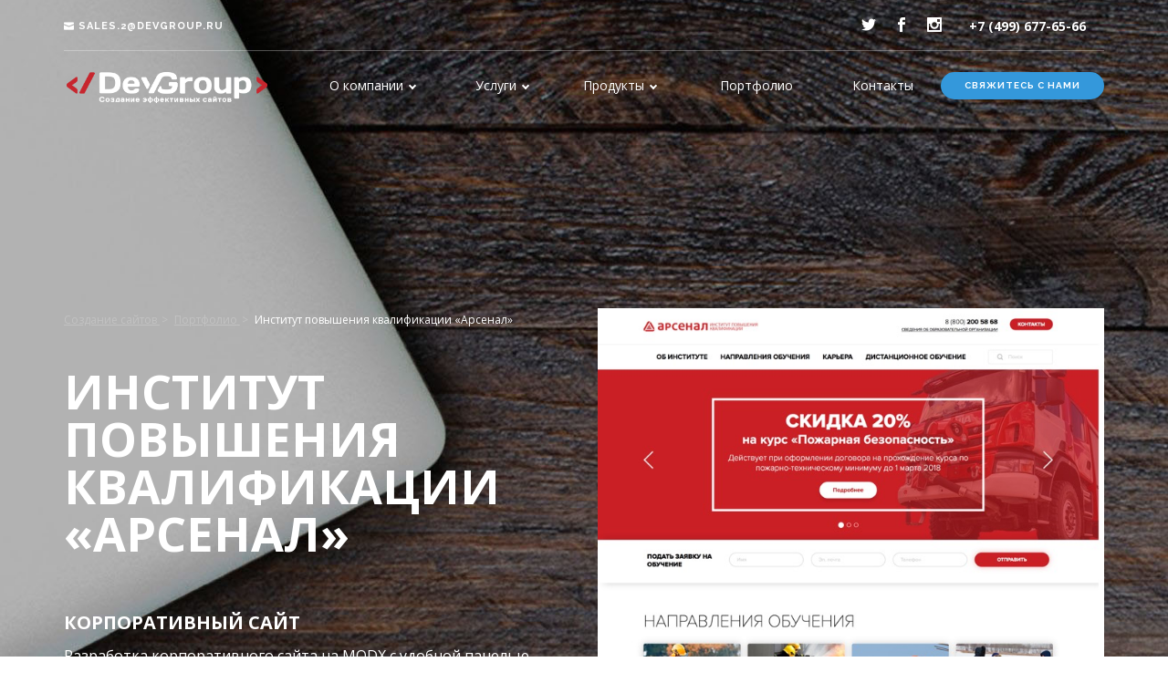

--- FILE ---
content_type: text/html; charset=UTF-8
request_url: https://devgroup.ru/portfolio?id=56
body_size: 8767
content:
<!DOCTYPE html>
<!--[if lt IE 7]>      <html class="no-js lt-ie9 lt-ie8 lt-ie7"> <![endif]-->
<!--[if IE 7]>         <html class="no-js lt-ie9 lt-ie8"> <![endif]-->
<!--[if IE 8]>         <html class="no-js lt-ie9"> <![endif]-->
<!--[if gt IE 8]><!-->
<html class="no-js" lang="ru"> <!--<![endif]-->
<head>
    <meta charset="utf-8">
    <title>Портфолио «DevGroup» – разработка сайта по проекту «Институт повышения квалификации &laquo;Арсенал&raquo;»</title>
    <meta name="description" content="Представляем вашему вниманию разработку сайта по проекту &ndash; &laquo;Институт повышения квалификации &amp;laquo;Арсенал&amp;raquo;&raquo; Институт повышения квалификации &amp;laquo;Арсенал&amp;raquo; от DevGroup. Хотите такой же сайт? Свяжитесь с нами, оставив заявку на сайте.">
    <meta name="viewport" content="width=device-width, initial-scale=1">
    <meta http-equiv="X-UA-Compatible" content="IE=edge">

    
    <link href="/cdn/bootstrap.min.css" rel="stylesheet" type="text/css" />
    <link href="/dist/styles/theme.min.css?v=5" rel="stylesheet" type="text/css" media="all"/>
    <link href="/dist/styles/new_head.min.css?v=1" rel="stylesheet" type="text/css" media="all"/>
    <link href="/dist/styles/libs.min.css?v=4" rel="stylesheet" type="text/css" media="all"/>
    <!--[if gte IE 9]>
    <link rel="stylesheet" type="text/css" href="/ie9.css" />
    <![endif]-->
    <link href='https://fonts.googleapis.com/css?family=Open+Sans:300italic,400italic,400,300,600,700%7CRaleway:700&subset=latin,cyrillic' rel='stylesheet' type='text/css'>
    <script src="https://ajax.googleapis.com/ajax/libs/jquery/2.1.3/jquery.min.js"></script>
    <script src="/cdn/bootstrap.min.js"></script>
    <script src="/cdn/tweenmax-1-18-0.js"></script>
    <script src="/cdn/scrollmagic-v1-3-0.js"></script>
    <script src="/dist/scripts/libs.js"></script>
    <meta name="mailru-verification" content="643d222921d6f39d" />
    <meta name='wmail-verification' content='b14eb1740c2c4893806d146d7aeb9de5' />
    <meta name="msvalidate.01" content="5C28A316BA5BE52765B386B6141333C1" />
    <meta http-equiv="content-language" content="ru-ru">
    <link rel="apple-touch-icon" sizes="57x57" href="/apple-icon-57x57.png">
    <link rel="apple-touch-icon" sizes="60x60" href="/apple-icon-60x60.png">
    <link rel="apple-touch-icon" sizes="72x72" href="/apple-icon-72x72.png">
    <link rel="apple-touch-icon" sizes="76x76" href="/apple-icon-76x76.png">
    <link rel="apple-touch-icon" sizes="114x114" href="/apple-icon-114x114.png">
    <link rel="apple-touch-icon" sizes="120x120" href="/apple-icon-120x120.png">
    <link rel="apple-touch-icon" sizes="144x144" href="/apple-icon-144x144.png">
    <link rel="apple-touch-icon" sizes="152x152" href="/apple-icon-152x152.png">
    <link rel="apple-touch-icon" sizes="180x180" href="/apple-icon-180x180.png">
    <link rel="icon" type="image/png" sizes="192x192"  href="/android-icon-192x192.png">
    <link rel="icon" type="image/png" sizes="32x32" href="/favicon-32x32.png">
    <link rel="icon" type="image/png" sizes="96x96" href="/favicon-96x96.png">
    <link rel="icon" type="image/png" sizes="16x16" href="/favicon-16x16.png">
    <link rel="manifest" href="/manifest.json">
    <meta name="p:domain_verify" content="b7459a235b5c42a0ab5f6514f7f76315"/>
    <meta name="msapplication-TileColor" content="#ffffff">
    <meta name="msapplication-TileImage" content="/ms-icon-144x144.png">
    <meta name="theme-color" content="#ffffff">
    <meta name="yandex-tableau-widget" content="logo=https://devgroup.ru/dist/images/logo-white-red.png, color=#303030" />
<!--    <script src="https://linked.chat/web/1ej8O3" async></script>-->
    <link href="/cdn/font-awesome.min.css" rel="stylesheet">
    <link rel="stylesheet" href="/cdn/titatoggle-dist-min.css">
</head>
<body class="no-loader">
<div class="body-wrap">
<div class="nav-container">
    <nav class="top-bar overlay-bar">
        <div class="container">


            <div class="new_header">
                <a href="/" class="new_header_logo" title="Разработка эффективных сайтов">
                    <img class="img_logo img_logo-light" alt="DevGroup - создание сайтов" src="/dist/images/logo-white-red.png">
                    <img class="img_logo img_logo-dark" alt="DevGroup - создание эффективных сайтов" src="/dist/images/logo-black-text.png">
                </a>
                <div class="wrpa_gamburger_icon"><i class="icon icon_menu"></i></div>
                <div class="media_clear"></div>
                <div class="wrpa_gamburger">
                    <a href="#contact-us" data-toggle="modal" class="new_header_contact_us btn btn-primary btn-filled btn-xs" id="header-menu__contact-link">
                        <!-- Оставить заявку -->
                        Свяжитесь с нами
                    </a>
                    <ul class="new_top_menu">
                        <li class="new_top_dropdown">
                            <a href="#">О компании</a>

                            <div class="new_top_dropdown_block">
                                <ul class="">
                                    <!--<li>-->
                                    <!--    <a href="#">Наша команда</a>-->
                                    <!--</li>-->
                                    <li>
                                        <a href="/history">История компании</a>
                                    </li>
                                    <li>
                                        <a href="/reviews">Отзывы о нашей работе</a>
                                    </li>
                                    <li>
                                        <a href="/vacancy">Вакансии</a>
                                    </li>
                                </ul>
                            </div>

                        </li>
                        <li class="new_top_dropdown">
                            <a href="/services/">Услуги</a>
                            <div class="new_top_dropdown_block long">
                                <ul class="">
                                    <li><a class="new_top_dropdown_block_title" href="/services/sozdanie-saitov">Разработка сайтов</a></li>
                                    <li><a href="/services/internet-magazin">Интернет-магазин</a></li>
                                    <li><a href="/services/internet-magazin-na-shablone" class="new_top_dropdown__action">Интернет-магазин <small>за 200 000 руб!</small></a></li>
                                    <li><a href="/services/korporativnyj-site" class="">Корпоративный сайт компании</a></li>
                                    <li><a href="/services/sozdanie-saitov" class="">Создание сайта</a></li>
                                    <li><a href="/services/sozdanie-saitov-pod-klyuch">Сайт &laquo;Под ключ&raquo;</a></li>
                                    <!--<li><a href="#">Сайт услуг</a></li>-->
                                    <!--<li><a href="#">Онлайн-витрина</a></li>-->
                                    <li><a href="/services/landing-page">Landing page</a></li>
                                    <li><a href="/services/adaptive-site">Адаптивный дизайн</a></li>
<!--                                    <li><a href="/services/calculator">Калькулятор стоимости</a></li>-->

                                    <li><a href="/services/web-razrabotka-yii-2-framework">Разработка корпоративных приложений на Yii 2</a></li>
                                </ul>
                                <ul class="new_top_dropdown__bitrix">
                                    <li><a class="new_top_dropdown_block_title" href="/services/sozdanie-saita-na-bitrix">Сайты на Битриксе</a></li>
                                    <li class="new_top_dropdown__action">
                                        <a href="/services/sozdanie-saita-na-bitrix">
                                            <small>от 140 тыс. руб.</small>
                                            Создание сайта на 1C-Битрикс
                                        </a>
                                    </li>
                                    <li>
<!--                                        <a href="/services/kupit-licenziyu-1c-bitrix">-->
                                        <a href="/promo/license-1c-bitrix-kupit">
                                            Купить лицензию 1С-Битрикс
                                        </a>
                                    </li>
                                </ul>

                                <ul class="">
                                    <li><a class="new_top_dropdown_block_title" href="/conversion-raise/">Увеличение отдачи с сайта</a></li>
                                    <li><a href="/services/seo-prodvizhenie-saita">Комплексное продвижение сайта</a></li>
                                    <li><a href="/conversion-raise/target-audience-research">Исследование аудитории</a></li>
                                    <li><a href="/services/audit-saita">Аудит сайта</a></li>
                                    <!--<li><a href="#">Usability</a></li>-->
                                    <li><a href="/services/technical-support">Техническая поддержка и сопровождение сайта</a></li>
                                    <li><a href="/services/how-to-order">Этапы сотрудничества</a></li>
                                </ul>
                            </div>
                        </li>
                        <li class="new_top_dropdown">
                            <a href="#">Продукты</a>
                            <div class=" new_top_dropdown_block long">
                                <ul class="">
                                    <li><a class="new_top_dropdown_block_title" href="https://github.com/DevGroup-ru">Open-source решения</a></li>
                                    <li><a href="http://dotplant.ru/" target="_blank">DotPlant CMS</a></li>
                                    <li><a href="https://github.com/devgroup-ru/yii2-multilingual" target="_blank">Yii2 MultiLingual</a></li>
                                    <li><a href="https://github.com/devgroup-ru/yii2-arangodb" target="_blank">Yii2 ArangoDB</a></li>
                                    <li><a href="https://github.com/DevGroup-ru" target="_blank">Все открытые продукты</a></li>
                                </ul>

                                <ul class="">
                                    <li><a href="/solutions/" class="new_top_dropdown_block_title">Решения для бизнеса</a></li>
                                    <li><a href="/solutions/1c-integration-alset">Интеграция сайта с 1С</a></li>
                                    <li><a href="/solutions/one-month-site">Сайт за месяц</a></li>
                                    <li><a href="/solutions/ecommerce-cms">E-Commerce CMS</a></li>
                                </ul>
                            </div>
                        </li>
                        <li>
                            <a href="/portfolio">Портфолио</a>
                        </li>
                        <li>
                            <a href="/contacts">Контакты</a>
                        </li>
                    </ul>
                    <div class="new_header_top">
                        <!--<a href="/services/calculator" class="new_header_calc btn btn-white btn-xs">
                            <i class="fa fa-calculator"></i> Онлайн калькулятор
                        </a>-->
                        <a href="tel:+74996776566" class="new_header_phone phone-top">+7 (499) 677-65-66</a>
                        <a href="mailto:sales.2@devgroup.ru" class="new_header_email alt-font header-menu__mail-link siteEmail__link"><i class="icon icon_mail"></i> sales.2@devgroup.ru</a>
                        <ul class="new_header_social-icons">
                            <li>
                                <a href="https://twitter.com/DevGroup_Ru" target="_blank">
                                    <i class="icon social_twitter"></i>
                                </a>
                            </li>

                            <li>
                                <a href="https://www.facebook.com/devgroup.ru" target="_blank">
                                    <i class="icon social_facebook"></i>
                                </a>
                            </li>

                            <li>
                                <a href="https://instagram.com/devgroup_ru/" target="_blank">
                                    <i class="icon social_instagram"></i>
                                </a>
                            </li>
                        </ul>
                    </div>
                </div>

            </div>

        </div>
    </nav>

</div>
        <div class="main-container">
            <header class="page-header portfolio">
                <div class="background-image-holder parallax-background">
                    <img class="background-image" alt="Background Image"
                         style="display: none;"
                         src="/dist/images/bg-desk-dark.jpg">
                </div>
                <div class="container portfolio-main-banner">
                    <div class="row">
                        <div class="col-md-6 portfolio-main-banner-left ">
                            <div class="portfolio-main-text">
                                    <div class="breadcrumbs-block hidden-xs" itemscope itemtype="http://schema.org/BreadcrumbList">
                    <span itemscope itemtype="http://data-vocabulary.org/Breadcrumb"
                id="breadcrumb-0" >
                            <a href="https://devgroup.ru/" class="breadcrumbs-block__link" itemprop="url">
                    <span itemprop="title">Создание сайтов</span>
                </a> <span class="breadcrumbs-block__separator">></span>                                        </span>
                    <span itemscope itemtype="http://data-vocabulary.org/Breadcrumb"
                id="breadcrumb-1" itemref="breadcrumb-0">
                            <a href="https://devgroup.ru/portfolio" class="breadcrumbs-block__link" itemprop="url">
                    <span itemprop="title">Портфолио</span>
                </a> <span class="breadcrumbs-block__separator">></span>                                        </span>
                    <span itemscope itemtype="http://data-vocabulary.org/Breadcrumb"
                id="breadcrumb-2" itemref="breadcrumb-1">
                            <span class="breadcrumbs-block__span" itemprop="title">Институт повышения квалификации &laquo;Арсенал&raquo;</span>
                                        </span>
            </div>
    <script type="application/ld+json">
        {"@context":"http:\/\/schema.org","@type":"BreadcrumbList","itemListElement":[{"@type":"ListItem","position":1,"item":{"@id":"https:\/\/devgroup.ru\/","name":"\u0421\u043e\u0437\u0434\u0430\u043d\u0438\u0435 \u0441\u0430\u0439\u0442\u043e\u0432"}},{"@type":"ListItem","position":2,"item":{"@id":"https:\/\/devgroup.ru\/portfolio","name":"\u041f\u043e\u0440\u0442\u0444\u043e\u043b\u0438\u043e"}},{"@type":"ListItem","position":3,"item":{"@id":"https:\/\/devgroup.ru\/portfolio?id=56","name":"\u0418\u043d\u0441\u0442\u0438\u0442\u0443\u0442 \u043f\u043e\u0432\u044b\u0448\u0435\u043d\u0438\u044f \u043a\u0432\u0430\u043b\u0438\u0444\u0438\u043a\u0430\u0446\u0438\u0438 &laquo;\u0410\u0440\u0441\u0435\u043d\u0430\u043b&raquo;"}}]}    </script>
                                <h1 class="text-white">Институт повышения квалификации &laquo;Арсенал&raquo;</h1>
                                <p class="portfolio-type">
                                                                            <a href="/services/korporativnyj-site">
                                            Корпоративный сайт                                        </a>
                                                                    </p>
                                <p class="lead text-white">
                                    <a href="/" class="inherit">Разработка корпоративного сайта</a> на MODX с удобной панелью администрирования.                                </p>
                                <div class="portfolio-link-wrap">
                                                                        <a class="portfolio-link" href="http://www.arsenal-i.ru/" target="_blank">
                                        http://www.arsenal-i.ru/                                    </a>
                                                                    </div>
                            </div>

                            <div class="portfolio-arrow-wrap">
                                <a href="#portfolio-new" class="portfolio-arrow-anchor">
                                    СМОТРЕТЬ ПРОЕКТ
                                </a>
                            </div>
                        </div>
                                                    <div class="col-md-6 portfolio-main-banner-right">
                                <img class="" alt="Главная страница" src="/img-portfolio/arsenal-1.jpg">
                            </div>
                                                </div><!--end of row-->
                </div><!--end of container-->
            </header>

            <section id="portfolio-new">
                <div class="container">
                    <div class="row">
                        <div class="portfolio-new">
                                                            <div class="portfolio-new-item">
                                    <div class="col-sm-4 pull-right">
                                                                                    <div class="portfolio-new-text">Главная страница</div>
                                                                                                                    </div>
                                    <div class="col-sm-8">
                                        <img src="/img-portfolio/arsenal-2.jpg" alt="Главная страница">
                                    </div>
                                </div>
                                                                <div class="portfolio-new-item">
                                    <div class="col-sm-4 pull-right">
                                                                                    <div class="portfolio-new-text">О компании</div>
                                                                                                                    </div>
                                    <div class="col-sm-8">
                                        <img src="/img-portfolio/arsenal-3.jpg" alt="О компании">
                                    </div>
                                </div>
                                                                <div class="portfolio-new-item">
                                    <div class="col-sm-4 pull-right">
                                                                                    <div class="portfolio-new-text">Направления обучения</div>
                                                                                                                    </div>
                                    <div class="col-sm-8">
                                        <img src="/img-portfolio/arsenal-4.jpg" alt="Направления обучения">
                                    </div>
                                </div>
                                                                <div class="portfolio-new-item">
                                    <div class="col-sm-4 pull-right">
                                                                                    <div class="portfolio-new-text">Дистанционное обучение</div>
                                                                                                                    </div>
                                    <div class="col-sm-8">
                                        <img src="/img-portfolio/arsenal-5.jpg" alt="Дистанционное обучение">
                                    </div>
                                </div>
                                                        </div>
                    </div><!--end of row-->
                    <div class="row">
                        <div class="col-md-12">
                                                            <a href="/portfolio?id=55" class="btn btn-primary pull-left">
                                    <i class="fa fa-chevron-left"></i>
                                    Предыдущий проект
                                </a>
                                                                                        <a href="/portfolio?id=57" class="btn btn-primary pull-right">
                                    Следующий проект
                                    <i class="fa fa-chevron-right"></i>
                                </a>
                                                    </div>
                    </div>
                </div><!--end of container-->
            </section>
            <section class="strip bg-secondary-1">
                <div class="container">
                    <div class="row clearfix">
                        <div class="col-sm-6 col-xs-12 pull-left">
                            <h4 class="text-white"><strong>Хотите посмотреть другие работы?</strong></h4>
                        </div>

                        <div class="col-sm-4 col-xs-12 pull-right text-right">
                            <a href="/portfolio" class="btn btn-primary btn-white">
                                <i class="fa fa-chevron-left"></i>
                                Вернуться к портфолио
                            </a>
                        </div>
                    </div>
                </div>
            </section>
            <section class="contact-us bg-blue no-pad" style="padding-top: 80px">
    <div class="container">
        <div class="col-md-8">
            <div class="photo-form-wrapper clearfix">
                <h2 class="section_title">Готовы обсудить детали проекта?</h2>
                <p class="section_subtitle">Напишите нам, обсудим детали и подготовим смету
                    проекта</p>
                <p class="section_subtitle">
                </p>
                <form class="email-form">
                    <div class="row">
                        <div class="col-md-8">
                            <input class="form-name validate-required" type="text" placeholder="Ваше имя"
                                   name="name">
                        </div>
                        <div class="col-md-8">
                            <input class="form-email validate-required validate-email" type="text"
                                   placeholder="Email" name="email">
                        </div>
                        <div class="col-md-8">
                            <input class="form-phone validate-required" type="text"
                                   placeholder="Телефон" name="phone">
                        </div>
                    </div>
                    <div class="row">
                        <div class="col-md-8 text-center">
                            <input class="btn-white btn-white-solid w100" type="submit" value="ОТПРАВИТЬ">
                            <div class="form-success">
                                <span class="text-white">Сообщение отправлено</span>
                            </div>
                            <div class="form-error">
                                <span class="text-white">Пожалуйста, заполните все необходимые поля</span>
                            </div>
                        </div>
                    </div>
                </form>
            </div>

        </div>
        <img class="visible-md visible-lg" src="/dist/images/calltoaction.png">
    </div>
</section>        </div>
        <div class="footer-container">

    <footer class="details">
        <div class="container">
            <div class="row">
                <div class="col-sm-4">
                    <img alt="logo" class="logo" src="/dist/images/logo-black-text.png">
                    <p>
                        Создание эффективных сайтов, разработка интернет магазинов с учетом требований поисковых систем и интернет-маркетинга.
                    </p>
                    <p>
                    <a href="/privacy-policy" style="font-size: 10px">Политика конфиденциальности</a>
                    </p>

                </div>

                <div class="col-sm-4">
                    <h3 class="h1">Контакты</h3>
                    <p>
                        <a href="mailto:sales.2@devgroup.ru" class="siteEmail__link">sales.2@devgroup.ru</a><br>
                        <a href="tel:+74996776566">+7 (499) 677-65-66</a><br>
                        <br>
                        ул. Воздвиженка д. 10<br>
                        Москва
                    </p>
                </div>

                <div class="col-sm-4">
                    <h3 class="h1">Социальные сети</h3>
                    <ul class="social-icons">
                        <li>
                            <a href="https://twitter.com/DevGroup_Ru" target="_blank">
                                <i class="icon social_twitter"></i>
                            </a>
                        </li>

                        <li>
                            <a href="https://www.facebook.com/devgroup.ru" target="_blank">
                                <i class="icon social_facebook"></i>
                            </a>
                        </li>

                        <li>
                            <a href="https://instagram.com/devgroup_ru/" target="_blank">
                                <i class="icon social_instagram"></i>
                            </a>
                        </li>
                    </ul><br>
                </div>
            </div>

            <div class="row">
                <div class="col-sm-8">
                    <span class="sub">© <a href="/">DevGroup.ru</a> - <a href="/">создание сайтов в Москве и РФ</a>
                        <small>(ИП Кожевников А.А.)</small>
                        2008 - 2026</span>
                </div>
                <div class="col-sm-4">
                    
                </div>
            </div>

        </div>
    </footer>

    <div class="modal fade" id="contact-us">
    	<div class="modal-dialog">
    		<div class="modal-content">
                <form action="/contact-form.php" method="post" class="b-modal-contact form-contact email-form">
                    <div class="modal-header">
                        <button type="button" class="close" data-dismiss="modal" aria-hidden="true">&times;</button>
                        <h4 class="modal-title">Связаться с нами</h4>
                    </div>
                    <div class="modal-body">
                        <p>Опишите пожалуйста максимально подробно свой проект. Мы свяжемся с вами в ближайшее время!</p>
                        <div class="inputs-wrapper">
                            <input class="form-name validate-required" type="text" placeholder="Ваше имя" name="name">
                            <input class="form-email validate-required validate-email" type="text" name="email" placeholder="E-Mail">
                            <input class="form-phone validate-required" type="text" name="phone" placeholder="Телефон">
                            <textarea class="form-message validate-required" name="message" placeholder="Сообщение"></textarea>
                            <input name="site-view" type="hidden" value="nocontext">
                                                    </div>
                        <div class="form-success">
                            <span class="text-white">Сообщение отправлено - спасибо за ваш запрос!</span>
                        </div>
                        <div class="form-error">
                            <span class="text-white">Пожалуйста, заполните все поля</span>
                        </div>
                    </div>
                    <div class="modal-footer">
                        <button type="submit" class="send-form btn btn-primary btn-filled text-center">Отправить</button>
                    </div>
                </form>
    		</div><!-- /.modal-content -->
    	</div><!-- /.modal-dialog -->
    </div><!-- /.modal -->

</div>
<!--
Товарищи конкуренты!
Если решите в следующий раз своровать с нашего сайта вёрстку, контент или ещё что-нибудь — остановитесь!
Наш юрист очень любит судиться и выигрывать.
Воровать - не хорошо. Научитесь работать сами.
-->
<script src="/dist/scripts/main.min.js?v=1"></script>

<div class="promo-block">
    <a href="#" class="promo-block__close pull-right">
        &times;
    </a>
    <h3>Акция <small class="text-danger">адаптивный сайт!</small></h3>
    <p>
            <b>Только до 23  Января!</b>
    </p>
    <p>
        При заказе любого сайта - адаптивная под мобильные устройства версия сайта в подарок!
        <br>
        <a href="#contact-us" data-toggle="modal" class="btn btn-primary btn-filled btn-xs" id="promo__contact-link">
            <!-- Связаться с нами -->
            Оставить заявку
        </a>
    </p>

</div>
</div>
<script type="text/javascript">
    $(function(){
        // промо-блок пока отключаем
        // if (document.cookie.indexOf("promo1") >= 0) {
        //     // don't show
        // } else {
        //     setTimeout(function(){
        //         $(".promo-block").addClass("shown");
        //     }, 3000);
        // }
        $(".promo-block__close").click(function(){

            // Date()'s toGMTSting() method will format the date correctly for a cookie
            document.cookie = "promo1=yes; max-age=" + 30*60*1000;
            $(".promo-block").removeClass("shown");
            yaCounter21370474.reachGoal('promo-closed');
            return false;
        });

        $(".downloadPdf__link").click(function (e) {

            try {
                yaCounter21370474.reachGoal('download-pdf', function () {

                });
            } catch (ex) {

            }
            return true;

        });
        $(".siteEmail__link").click(function (e) {
            try {
                yaCounter21370474.reachGoal('email-touch');
            } catch (ex) {
            }
        });
        $(".siteEmail__link").parent().mouseup(function (e) {
            var selection = '';
            if (window.getSelection)
            {
                selection = window.getSelection();
                    }
            else if (document.getSelection)
            {
                selection = document.getSelection();
                    }
            else if (document.selection)
            {
                selection = document.selection.createRange().text;
            }
            if(selection == 'sales.2@devgroup.ru' || selection == 'sales.1@devgroup.ru') {
                try {
                    yaCounter21370474.reachGoal('email-touch');
                } catch (ex) {
                }
            }
        });
        $("#contact-us").on('shown.bs.modal', function() {
            $(this).find('input').first().focus();
        });

    });
    var yaParams = {"ab":{"header-cta":"\u0421\u0432\u044f\u0437\u0430\u0442\u044c\u0441\u044f","bitrix-techsupport":"hide","bitrix-sroki-position":"bottom","bitrix-license-buy-caption":"\u0417\u0430\u043a\u0430\u0437\u0430\u0442\u044c","bitrix-license-site-cta-text":"\u0414\u0435\u043b\u0430\u0435\u043c \u0441\u0430\u0439\u0442\u044b \u0437\u0430 100 000 \u0440\u0443\u0431. \u0438 3 \u043d\u0435\u0434\u0435\u043b\u0438!","bitrix-license-bottom-text":"sozdanie-saita","bitrix-site-bottom-text":"sozdanie-saita","promo-bitrix-license-wizard-mode":"scroll-down"},"siteView":"nocontext","firstUrl":"\/portfolio?id=56","firstRef":"","seed":877655845}</script>
<!--<script>document.write('<script src="http://' + (location.host || 'localhost').split(':')[0] + ':35729/livereload.js?snipver=1"></' + 'script>')</script>-->

<script>
$(function(){
    $('.project>.hover-state').click(function(){
        document.location = $(this).find('a').attr('href');
        return false;
    });
});
</script>

<!-- Yandex.Metrika counter -->
<script type="text/javascript">
  (function (d, w, c) {
    (w[c] = w[c] || []).push(function() {
      try {
        w.yaCounter21370474 = new Ya.Metrika2({
          id:21370474,
          clickmap:true,
          trackLinks:true,
          accurateTrackBounce:true,
          webvisor:true,
          params: window.yaParams || {},
        });
      } catch(e) { }
    });

    var n = d.getElementsByTagName("script")[0],
      s = d.createElement("script"),
      f = function () { n.parentNode.insertBefore(s, n); };
    s.type = "text/javascript";
    s.async = true;
    s.src = "https://mc.yandex.ru/metrika/tag.js";

    if (w.opera == "[object Opera]") {
      d.addEventListener("DOMContentLoaded", f, false);
    } else { f(); }
  })(document, window, "yandex_metrika_callbacks2");
</script>
<noscript><div><img src="https://mc.yandex.ru/watch/21370474" style="position:absolute; left:-9999px;" alt="" /></div></noscript>
<!-- /Yandex.Metrika counter -->

<script type="text/javascript">(window.Image ? (new Image()) : document.createElement('img')).src = location.protocol + '//vk.com/rtrg?r=hRcfD6WmvpY9d4sry/GXzaFJUnJnSwK0U28xb0Ys9*mxCQx9XPO3pzwL*DajsgrCe62l5NfTzEPw7FEB4VNIqIjIW312vR8T*Okp4xl*kCP1OfLSpPMqxO3raVW4Kc2S729iusnQxnaeTs2LflYk4MiLsb1F5UHUkSkaO8cB73I-&pixel_id=1000062718';</script>
<script>
  (function(i,s,o,g,r,a,m){i['GoogleAnalyticsObject']=r;i[r]=i[r]||function(){
  (i[r].q=i[r].q||[]).push(arguments)},i[r].l=1*new Date();a=s.createElement(o),
  m=s.getElementsByTagName(o)[0];a.async=1;a.src=g;m.parentNode.insertBefore(a,m)
  })(window,document,'script','https://www.google-analytics.com/analytics.js','ga');

  ga('create', 'UA-79376559-1', 'auto');
  ga('require', 'displayfeatures');
  ga('require', 'linkid');
  ga('send', 'pageview');

</script>
<!-- BEGIN JIVOSITE CODE {literal} -->
<script type='text/javascript'>
  (function(){ var widget_id = 'Cvqqw0aKWY';var d=document;var w=window;function l(){
    var s = document.createElement('script'); s.type = 'text/javascript'; s.async = true; s.src = '//code.jivosite.com/script/widget/'+widget_id; var ss = document.getElementsByTagName('script')[0]; ss.parentNode.insertBefore(s, ss);}if(d.readyState=='complete'){l();}else{if(w.attachEvent){w.attachEvent('onload',l);}else{w.addEventListener('load',l,false);}}})();</script>
<!-- {/literal} END JIVOSITE CODE -->
<script type="application/ld+json">
{
  "@context": "http://schema.org",
  "@type": "Organization",
  "url": "https://devgroup.ru/",
  "logo": "https://devgroup.ru/dist/images/logo-white-red.png",
  "contactPoint": [{
    "@type": "ContactPoint",
    "telephone": "+7 (499) 677-65-66",
    "contactType": "Sales"
  }]
}
</script>
<script type="application/ld+json">
  {
    "@context": "http://schema.org",
    "@type": "WebSite",
    "name": "DevGroup.ru",
    "alternateName": "Создание эффективных сайтов",
    "url": "https://devgroup.ru"
  }
</script>
<script type="text/javascript" src="//www.googleadservices.com/pagead/conversion_async.js"></script>
</body>
</html>
<style type="text/css">
    .see-screens {
        color: #fff;

    }

    .see-screens:hover {
        color: #fff;
    }

    .page-header {
        padding-bottom: 60px;
    }
</style>
<link rel="stylesheet" type="text/css" href="/dist/styles/new_landing.min.css"/>
<link rel="stylesheet" type="text/css" href="/dist/styles/new_portfolio.min.css"/>


--- FILE ---
content_type: text/css
request_url: https://devgroup.ru/dist/styles/theme.min.css?v=5
body_size: 12229
content:
.has-dropdown:after,body{-webkit-font-smoothing:antialiased}.blank-input,.font-body,.font-heading,.h1,.h2,.h3,.h4,.h5,.h6,body,h1,h2,h3,h4,h5,h6{font-family:"Open Sans","Helvetica Neue",Helvetica,Arial,sans-serif}.alt-font,.uppercase{text-transform:uppercase}.blog-comment .user img,.body-wrap,img{max-width:100%}.cover-div,.loader{width:100%;height:100%}.bg-primary{background-color:#c81b01!important}.bg-secondary-1{background-color:#2c3e50!important}.bg-secondary-2{background-color:#3498db!important}.bg-white{background-color:#fff!important}.bg-dribbble{background-color:#ea4c89}.bg-twitter{background-color:#00a0d1}.bg-facebook{background-color:#3b5998}.bg-googleplus{background-color:#c63d2d}.bg-tumblr{background-color:#34526f}.text-dribbble{color:#ea4c89}.text-twitter{color:#00a0d1}.text-facebook{color:#3b5998}.text-googleplus{color:#c63d2d}.text-tumblr{color:#34526f}.text-white{color:#fff}.text-primary{color:#c81b01}.standard-radius{border-radius:25px}.transition-500{transition:all .5s ease}.transition-2000{transition:all 2s ease}.main-container,.transition-300{transition:all .3s ease}.cover-div{position:absolute;top:0}.blank-input{background:0 0;border:none;box-shadow:none}body{color:#777;font-size:14px;line-height:24px}.body-wrap{overflow:hidden;width:100%;min-width:320px}.h1,.h2,.h3,.h4,.h5,.h6,h1,h2,h3,h4,h5,h6{font-weight:300;color:#333;margin:0}.alt-font,.btn-primary,.link-text{font-family:Raleway,"Open Sans","Helvetica Neue",Helvetica,Arial,sans-serif;letter-spacing:1px}.alt-font{font-weight:700;font-size:11px}ul{list-style:none;padding:0}a:hover{text-decoration:none}.jumbo-h1{font-size:40px;line-height:56px;font-weight:600;margin-bottom:64px}.h1,.standard-h1,h1{font-size:32px;line-height:44px;margin-bottom:48px}.h5,.h6,h5,h6{margin-bottom:16px;font-weight:600}.h2,h2{font-size:28px;line-height:44px}.h3,h3{font-size:26px;line-height:32px}.h5,h5{font-size:18px}.h6,h6{font-size:16px}strong{font-weight:600}p{font-size:14px;line-height:24px}p.lead{font-size:16px;line-height:30px;font-weight:400}p:last-child{margin-bottom:0}p a{color:#333}.quote-text{font-size:24px;line-height:40px;font-style:italic;font-weight:300}span.text-white a{font-weight:600;color:#fff}.btn-primary,.feature-icon-small .h6,.feature-icon-small h6,.link-text{font-weight:700}.main-container{-webkit-transform:translate3d(0,0,0);transform:translate3d(0,0,0);overflow:hidden;width:100%}.loader,.menu li a,.subnav,.top-bar{transition:all .5s ease}.main-container.reveal-nav{-webkit-transform:translate3d(-300px,0,0);transform:translate3d(-300px,0,0)}.loader{position:fixed;background:#fff;z-index:9999;text-align:center;opacity:1}.spinner{width:40px;height:40px;position:relative;top:50%;left:50%;margin-left:-20px;margin-top:-20px}.double-bounce1,.double-bounce2{height:100%;background-color:#c81b01;position:absolute;left:0;top:0;width:100%;border-radius:50%;opacity:.6}.double-bounce1{-webkit-animation:bounce 2s infinite ease-in-out;animation:bounce 2s infinite ease-in-out}.double-bounce2{-webkit-animation:bounce 2s infinite ease-in-out;animation:bounce 2s infinite ease-in-out;-webkit-animation-delay:-1s;animation-delay:-1s}nav hr,section{position:relative}@-webkit-keyframes bounce{0%,100%{-webkit-transform:scale(0)}50%{-webkit-transform:scale(1)}}@keyframes bounce{0%,100%{transform:scale(0);-webkit-transform:scale(0)}50%{transform:scale(1);-webkit-transform:scale(1)}}section{padding-top:80px;padding-bottom:80px;overflow:hidden}section.pad-large{padding-top:160px;padding-bottom:160px}section.duplicatable-content{padding-bottom:40px}section:nth-of-type(odd){background:#f4f4f4}section:nth-of-type(even){background:#fff}.no-pad{padding:0}.no-pad-top{padding-top:0!important}.no-pad-left{padding-left:0}.no-pad-right{padding-right:0}.no-pad-bottom{padding-bottom:0}.btn-primary,input[type=submit]{padding:14px 28px 13px;line-height:1;text-transform:uppercase}.space-top-small{margin-top:20px!important}.space-bottom-medium{margin-bottom:40px!important}.space-bottom-large{margin-bottom:80px!important}.space-bottom-xlarge{margin-bottom:160px!important}.menu,.no-margin{margin:0}.no-margin-bottom{margin-bottom:0!important}.btn{background:0 0;transition:all .3s ease;min-width:155px}.btn:hover{background:#3498db;color:#fff;border-color:#3498db}.btn-primary{border-radius:25px;display:inline-block;border:2px solid #3498db;font-size:11px;color:#3498db}.btn-primary.btn-filled{background:#3498db;color:#fff}.btn-white{border-color:#fff;color:#fff}.btn-white:hover{background:#fff;color:#333;border-color:#fff}.btn-white.btn-filled{background:#fff;color:#c81b01}.btn-grey{border-color:#777;color:#333}.btn-grey:hover{background-color:#333;color:#fff;border-color:#333}.btn-text-only,.btn-text-only:hover{border-color:transparent}.btn-lg{padding:18px 40px}.btn-sm{padding:10px 28px;font-size:11px}.btn-xs{padding:8px 24px;font-size:10px}.instagram-feed,.nav-menu{padding-top:40px}.btn-text-only:hover{background:0 0;color:#3498db}.link-text{font-size:11px;text-transform:uppercase;border-bottom:2px solid #3498db;display:inline-block;padding-bottom:0;color:#3498db}nav hr{border:none;border-top:1px solid rgba(255,255,255,.3);bottom:2px}.has-dropdown{bottom:3px}.has-dropdown:after{font-family:ElegantIcons;font-style:normal;font-weight:400;font-variant:normal;text-transform:none;line-height:1;content:"\33";color:#777}.filters li,.testimonials-slider .author{font-family:Raleway,"Open Sans","Helvetica Neue",Helvetica,Arial,sans-serif}.mobile-toggle{display:none}.menu,.menu li a,.utility-menu span{display:inline-block}.top-bar{position:absolute;background:#fff;width:100%;z-index:10;line-height:0;top:0}.menu,.menu li,.top-bar .logo,.utility-menu span{position:relative}.overlay-bar,.overlay-bar.nav-sticky .menu>li:hover{background:0 0}.top-bar .logo{max-width:200px;bottom:7px}.logo.logo-wide{max-width:200px;bottom:12px;margin-bottom:-6px}.nav-sticky .logo-wide{bottom:8px!important}.nav-sticky .logo-square{bottom:20px!important}.nav-menu .social-icons{float:right}.utility-menu{margin-top:16px}.utility-menu .utility-inner{padding-bottom:16px}.utility-menu .btn{min-width:60px;padding-left:18px;padding-right:18px;margin-left:8px;margin-right:0}.utility-menu span{top:9px}.utility-menu .btn-text-only{min-width:0;padding:0 8px}.overlay-bar .has-dropdown:after{color:#fff}.menu{height:47px;padding:0;top:-6px}.menu>li{margin-right:25px;bottom:3px}.menu>li:hover{background:#fff}.menu li{float:left}.menu li:last-child{margin-right:0}.menu li:hover a{color:#c81b01}.menu li a{font-size:11px;letter-spacing:1px;color:#777;padding-bottom:40px;line-height:14px}.menu li a:hover,.nav-sticky .overlay-bar .menu>li a{color:#333}@media only screen and (max-width:767px) and (min-width:320px){.open-nav,.top-bar{position:fixed;bottom:0;overflow-y:auto}}@media all and (min-width:768px) and (max-width:1050px){.menu li{margin-right:0}.overlay-bar .logo{position:relative;left:-26px;top:-8px}}.top-bar .social-icons li a{font-size:16px}.top-bar .logo-light{display:none}.top-bar .utility-menu .utility-inner{border-bottom:1px solid rgba(0,0,0,.2)}.overlay-bar.nav-sticky .menu>li:hover>a{color:#c81b01}.overlay-bar .menu>li:hover a{color:#333}.overlay-bar .menu>li>a{padding:10px 20px 0}.overlay-bar .menu li a{color:#fff}.overlay-bar .menu li a:hover{color:#c81b01}.overlay-bar .menu li a.h6{color:#333;padding-bottom:0}.overlay-bar .menu li a.h6:hover{color:#c81b01}.overlay-bar .social-icons li a{color:#fff}.overlay-bar .subnav li a{color:#777;display:block}.overlay-bar .subnav li a:hover{color:#333}.overlay-bar .logo-dark{display:none}.overlay-bar .logo-light{display:block}.overlay-bar .utility-menu span{color:#fff}.overlay-bar .utility-menu .utility-inner{border-bottom:1px solid rgba(255,255,255,.3)}.overlay-bar .login-button{border-color:#fff;color:#fff}.subnav{display:none;position:absolute;background:#fff;padding:24px 5px;left:0}.subnav li{margin-right:0!important;min-width:142px}.subnav li a{padding-bottom:0!important;margin-bottom:16px}.subnav li:last-child a{margin-bottom:0}.has-dropdown:hover .subnav{display:block}.nav-sticky{position:fixed!important;top:0}.nav-sticky .logo{bottom:5px}.nav-sticky hr{display:none!important}.overlay-bar.nav-sticky .logo-light,.top-bar.nav-sticky .utility-menu{display:none}.top-bar.nav-sticky{background:rgba(255,255,255,.9)}.top-bar.nav-sticky .nav-menu{padding-top:32px}.top-bar.nav-sticky .menu li>a{padding-bottom:32px}.top-bar.nav-sticky .subnav{background:rgba(255,255,255,.9)}.subnav-fullwidth{overflow:hidden;left:0;position:absolute;text-align:left}.subnav-fullwidth .h6,.subnav-fullwidth h6{margin-bottom:24px!important}.subnav-fullwidth .subnav{position:relative;overflow:hidden;background:0 0!important;text-align:left;padding:0}.subnav-fullwidth .subnav li{float:none!important}.subnav-fullwidth .btn{padding-bottom:13px!important;color:#3498db!important;margin-bottom:16px}.subnav-fullwidth .btn-filled,.subnav-fullwidth .btn-filled:hover,.subnav-fullwidth .btn:hover{color:#fff!important}.feature-icon-large i,.offscreen-container .menu,.overlay-bar.nav-sticky .logo-dark{display:block}.overlay-bar.nav-sticky .menu li a{color:#777}.overlay-bar.nav-sticky .menu li a:hover{color:#c81b01}.overlay-bar.nav-sticky .has-dropdown:after,.overlay-bar.nav-sticky .social-icons li a{color:#333}.offscreen-menu .logo{padding-bottom:32px}.offscreen-toggle i{font-size:36px;cursor:pointer}.nav-sticky .offscreen-toggle i{color:#333!important}.offscreen-container{position:fixed;width:300px;background:#333;right:0;height:100%;top:0;z-index:99999;transition:all .3s ease;-webkit-transform:translate3d(300px,0,0);transform:translate3d(300px,0,0);padding:40px}.offscreen-container.reveal-nav{-webkit-transform:translate3d(0,0,0);transform:translate3d(0,0,0)}.offscreen-menu .container{transition:all .3s ease;-webkit-transform:translate3d(0,0,0);transform:translate3d(0,0,0)}.offscreen-menu .container.reveal-nav{-webkit-transform:translate3d(-300px,0,0);transform:translate3d(-300px,0,0)}@media all and (max-width:768px){.offscreen-menu{overflow:visible!important;position:relative!important}.offscreen-menu .offscreen-toggle i{color:#333}}.offscreen-container .logo{bottom:0!important}.offscreen-container .menu li{float:none;margin-bottom:16px}.offscreen-container .menu li a{padding-bottom:0!important;color:#aaa!important}.offscreen-container .menu li a:hover,.offscreen-container .social-icons li a{color:#fff!important}.offscreen-container .social-icons{position:absolute;bottom:40px}.language{display:inline-block;margin-left:8px}.language img{max-width:20px}.overlay:before{position:absolute;width:100%;height:100%;top:0;content:'';opacity:.9;z-index:2;background-color:#c81b01;left:0}.overlay .container,header .container{position:relative;z-index:3}header{position:relative;overflow:hidden}.hero-slider .slides li.overlay:before,.page-header:before{z-index:2;content:'';opacity:.3}header .logo{max-width:200px;display:inline-block;margin-bottom:24px}header .btn{margin-right:16px}header .btn:last-child{margin-right:0}.page-header{margin:0;padding:160px 0;border-bottom:none}.action-banner .btn,.hero-divider .btn,.hero-slider .slides li .btn,.product-right .btn{margin-right:16px}.page-header .h1,.page-header h1{font-size:40px;margin-bottom:24px}.page-header p.lead{font-size:18px}.page-header:before{position:absolute;width:100%;height:100%;top:0;background-color:#333}.page-header .background-image-holder{height:150%;top:-20%}.hero-slider{padding:0;position:relative}.hero-slider .slides li{height:650px;overflow:hidden;position:relative}.hero-slider .slides li .h1,.hero-slider .slides li h1{font-size:38px;line-height:56px;margin-bottom:40px}.hero-slider .flex-direction-nav a{color:transparent}.flex-direction-nav a:before{top:17px;font-size:36px;left:10px}.flex-direction-nav a.flex-next:before{left:-10px}@media all and (max-width:1350px){.flex-direction-nav{display:none!important}}.hero-slider .slides li.overlay:before{position:absolute;width:100%;height:100%;top:0;background-color:#222}.header-icons{padding:160px 0;position:relative;overflow:hidden}.header-icons .h1,.header-icons h1{margin-bottom:80px}.header-icons i{font-size:56px;display:inline-block;margin-bottom:16px}.header-icons .down-arrow{display:inline-block;width:64px;height:64px;border-radius:50%;border:2px solid #fff;text-align:center;padding-top:10px;margin-top:160px}.header-icons .down-arrow i{font-size:40px;position:relative;right:1px}header.title{height:565px;position:relative;overflow:hidden}header.title .h1,header.title h1{margin-bottom:16px;font-size:40px}header.title .sub{font-size:12px;letter-spacing:0}header.title .container{position:relative;z-index:3}header.title:before{position:absolute;width:100%;height:100%;top:0;content:'';opacity:.3;z-index:2;background-color:#333}.action-banner{padding:104px 0;overflow:hidden;position:relative}.action-banner .container{position:relative;z-index:3}.hero-divider:before,header.signup:before{width:100%;z-index:2;background-color:#333;content:''}.action-banner .h1,.action-banner h1{font-size:40px;line-height:56px;font-weight:600;margin-bottom:24px}.action-banner .h2,.action-banner h2{font-size:32px;line-height:44px;margin-bottom:40px}header.signup{padding:180px 0;position:relative;overflow:hidden;height:auto}header.signup .h1,header.signup h1{font-weight:600;font-size:40px;line-height:56px;margin-bottom:56px}header.signup .photo-form-wrapper{margin-bottom:0}.hero-divider .h1,.hero-divider h1,.product-right .h1,.product-right h1,.product-right p.lead{margin-bottom:32px}header.signup .photo-form-wrapper .btn{padding-top:19px;padding-bottom:19px;border-radius:50px;max-width:250px;height:52px}header.signup:before{position:absolute;height:100%;top:0;opacity:.3}.product-right{height:650px;position:relative;overflow:hidden;padding:0}.product-right .product-image{position:absolute;right:-40px;bottom:-80px;max-width:750px}.hero-divider{padding:160px 0;position:relative;overflow:hidden}.hero-divider:before{position:absolute;height:100%;top:0;opacity:.4}.hero-divider .btn{margin-top:24px}.hero-divider .btn:last-child{margin-right:0}.hero-divider .container{position:relative;z-index:3}.video-wrapper,.video-wrapper video{width:100%;position:absolute;top:0}.video-wrapper{left:0;z-index:0}@media all and (max-width:1400px){.video-wrapper video{width:110%}}@media all and (max-width:1200px){.video-wrapper video{width:130%}}@media all and (max-width:1000px){.video-wrapper video{width:150%}}.divider-video .overlay{z-index:1;opacity:.4}.divider-video .divider-content{position:relative;z-index:2;padding-top:121px;padding-bottom:121px}header.centered-text .h1,header.centered-text h1{font-size:40px;margin-bottom:24px;line-height:56px}header.centered-text .btn{margin-right:16px;margin-top:24px}header.centered-text .btn:last-child{margin-right:0}.image-divider.overlay:before,header.fullscreen-element .overlay:before{position:absolute;width:100%;height:100%;top:0;content:'';opacity:.3;z-index:2;background-color:#333}.bottom-band{width:100%;position:absolute;bottom:0;background:rgba(0,0,0,.4);padding-top:53.33px}.bottom-band .col-sm-4{margin-bottom:53.33px}.bottom-band .link-text{border-color:#fff}.bottom-band .link-text:hover{color:#fff}.bottom-band .h3,.bottom-band h3{margin-bottom:8px}.image-divider i{font-size:56px;margin-bottom:24px}.image-divider .feature-icon-large i{border-color:#fff;color:#fff}.feature{overflow:hidden}.feature .h4,.feature h4{font-weight:600}.feature i{color:#c81b01}.feature-icon-large i{height:104px;width:104px;border:2px solid #c81b01;border-radius:50%;text-align:center;color:#c81b01;font-size:40px;padding-top:31px;margin-bottom:32px}.duplicatable-content .feature{margin-bottom:40px}.selector-content .h1,.selector-content h1,.selector-tabs{margin-bottom:56px}.feature-selector ul{list-style:none;padding:0}.feature-icon-large .pull-left{width:25%}.feature-icon-large .pull-right{width:75%}.feature-icon-large .pull-left .icon{border:none;width:auto;font-size:48px;padding-top:0}.selector-tabs li{text-align:center;transition:all .3s ease;opacity:.4;cursor:pointer;float:left}.selector-tabs li.active,.selector-tabs li:hover{opacity:1}.selector-tabs li span{font-size:16px;font-weight:600;position:relative;bottom:12px}.selector-tabs li i{font-size:40px;display:inline-block;margin-right:8px}.selector-content li{display:none;transition:all .3s ease;opacity:0}.selector-content li.active{display:block;opacity:1}.feature-icon-small{margin-bottom:32px}.feature-icon-small i{color:#c81b01;font-size:36px;display:inline-block;margin-bottom:32px}.feature-divider .h1,.feature-divider h1,.feature-icon-left,.side-image .h1,.side-image h1{margin-bottom:40px}.primary-features{background:#c81b01!important}.primary-features .feature-icon-small i{color:#fff}.feature-divider{position:relative;overflow:hidden}img.phone-portrait{max-height:580px}.client-row img,.clients-2 img{max-height:60px;transition:all .3s ease}.store-link{display:inline-block;overflow:hidden;margin-right:16px;margin-top:24px}.store-link img{height:50px}.feature-icon-left{overflow:hidden;float:left}.feature-icon-left .icon-holder{width:45px;float:left}.feature-icon-left i{font-size:32px}.feature-icon-left .feature-text{width:217px;float:left;padding-top:8px}.feature-box{padding:64px 40px;position:relative;z-index:1;overflow:hidden;min-height:397px}.feature-box .background-image-holder{z-index:0;left:0}.feature-box .background-image-holder.overlay:before{position:absolute;width:100%;height:100%;top:0;content:'';opacity:.3;background-color:#333;z-index:-1}.feature-box .h1,.feature-box h1{margin-bottom:24px}.feature-box .btn{margin-top:24px}.feature-box .inner{width:66.66666%;position:relative;z-index:3}.contained-feature-boxes .row{padding:0 15px}.contained-feature-boxes .image-slider{margin:0}.contained-feature-boxes .image-slider .flex-direction-nav{display:none}.contained-feature-boxes .image-slider .flex-control-nav{bottom:24px}.contained-feature-boxes .image-slider .flex-control-nav li a{background:rgba(255,255,255,.5)}.contained-feature-boxes .image-slider .flex-control-nav li a.flex-active,.fullscreen-nav-toggle{background:rgba(255,255,255,.9)}.feature-box.contained{padding:40px;overflow:hidden}.feature-box.contained .inner{width:100%}.clients p{margin-bottom:48px!important}.client-row{overflow:hidden;text-align:center;line-height:0}.client-row .col-sm-3{display:inline-block;min-height:80px;line-height:80px;padding-top:16px;padding-bottom:16px}.client-row img{max-width:140px;opacity:.3}.client-row img:hover{opacity:1}.client-row .row-wrapper{display:inline-block;width:80%;border-bottom:1px solid rgba(0,0,0,.2)}.client-row:last-child .row-wrapper{border-bottom:none}.row-wrapper .col-sm-3{border-right:1px solid rgba(0,0,0,.2)}.row-wrapper .col-sm-3:last-child{border-right:none}.clients-2{text-align:center;padding:64px 0}.clients-2 .col-md-2{height:80px;line-height:80px}.clients-2 img{max-width:140px;opacity:.4}.clients-2 img:hover{opacity:1}.wood-divider .product-image{top:22%;-webkit-transform:rotate(-15deg);transform:rotate(-15deg);right:-100px}.accordion-active{background-color:#c81b01;color:#fff}.background-image-holder,.foreground-image-holder{position:absolute;top:0;left:0;width:100%;height:100%;background-size:cover!important;z-index:0}.background-image-holder.parallax-background{height:120%;top:-10%!important}.hover-background .background-image-holder,.hover-background .foreground-image-holder{transition:all .3s ease-out;-webkit-transition:all .3s ease-out;-moz-transition:all .3s ease-out}.hover-background .background-image-holder{height:110%;width:110%}.side-image{padding:0;position:relative}.side-image .image-container{overflow:hidden;position:absolute;height:100%;padding:0;top:0}.side-image .image-container.pull-right{right:0}.side-image .content{padding-top:80px;padding-bottom:80px}.side-image p.lead{margin-bottom:64px}.side-image.text-heavy .h1,.side-image.text-heavy h1{margin-bottom:32px}.side-image.text-heavy .feature .h5,.side-image.text-heavy .feature h5,.side-image.text-heavy p.lead{margin-bottom:40px}.side-image.text-heavy .feature{margin-top:64px}.icons-large{list-style:none;overflow:hidden;display:inline-block;padding:0;margin-bottom:32px}.icons-large li{float:left;margin-right:48px;font-size:48px;color:#c81b01}.icons-large li:last-child{margin-right:0}.text-banner .h1,.text-banner h1{margin-bottom:24px}.text-banner p:last-child{margin-bottom:32px}.accordion-section .icons-large{margin-bottom:0}.accordion-section .feature{margin-bottom:40px}.accordion-section .feature:last-child{margin-bottom:0}.accordion{border-radius:25px;list-style:none;overflow:hidden;border:2px solid #dadada;padding:0}.accordion .title{font-weight:600;font-size:16px;color:#333;padding:24px 0;cursor:pointer;transition:all .3s ease;border-bottom:2px solid #dadada}.accordion .title:hover,.accordion li.active .title{background-color:#c81b01;color:#fff}.accordion .title span{padding:0 24px;display:block}.accordion li:last-child .text,.accordion li:last-child .title{border-bottom:none!important}.accordion .text{padding:0 24px;max-height:0;transition:all .5s ease;overflow:hidden;opacity:0}.accordion li.active .title{border-bottom:2px solid #dadada}.accordion li.active .text{padding:24px;max-height:500px;border-bottom:2px solid #dadada;opacity:1}.text-image-bottom{padding-bottom:0}.text-image-bottom img{display:inline-block;margin-top:64px}.inline-video-wrapper{width:100%;height:auto;overflow:hidden}.inline-video-wrapper video{width:100%}.testimonials-slider{position:relative;margin-bottom:24px}.testimonials-slider p.lead{font-size:18px}.testimonials-slider .author{font-weight:700;font-size:11px;text-transform:uppercase;letter-spacing:1px}.testimonials-slider .flex-control-nav{bottom:-48px}.pure-text p:last-child{margin-bottom:40px}.h1,.pure-text-centered h1{margin-bottom:24px}.inline-image-right img{max-width:90%}.inline-image-right .h1,.inline-image-right h1{margin-bottom:16px}.inline-image-right .h6,.inline-image-right h6{margin-bottom:32px}.strip{padding:64px 0}.strip::-moz-placeholder{color:#999;opacity:1}.strip:-ms-input-placeholder,.strip::-webkit-input-placeholder{color:#999}.strip input::-webkit-input-placeholder{color:#fff;font-size:24px;font-weight:300;position:relative;top:5px}.strip input:-moz-placeholder{color:#fff}.strip textarea:-moz-placeholder,.strip textarea::-webkit-input-placeholder{color:#fff}.strip strong{font-weight:600}.strip .h3,.strip h3{margin:0;position:relative;top:5px;display:inline-block;font-weight:400}.social-icons{list-style:none;overflow:hidden;display:inline-block}.social-icons li{float:left;margin-right:24px;font-size:24px}.social-icons li:last-child{margin-right:0}.social-icons li a{color:#333}.strip .social-icons{position:relative;top:10px}.strip .signup-email-field{background:0 0;border:none;box-shadow:none;font-family:"Open Sans","Helvetica Neue",Helvetica,Arial,sans-serif;float:left;color:#fff;min-width:400px;font-weight:300;font-size:24px;position:relative;top:4px}.pricing-table,.pricing-table .price{border-bottom:2px solid rgba(255,255,255,.2)}.strip .signup-email-field:focus{outline:0}.pricing-tables .col-md-3:first-child .pricing-table{border-radius:25px 0 0 25px}.pricing-tables .col-md-3:last-child .pricing-table{border-radius:0 25px 25px 0;border-right:2px solid rgba(255,255,255,.2)}.pricing-table{border-top:2px solid rgba(255,255,255,.2);border-left:2px solid rgba(255,255,255,.2);text-align:center;padding-bottom:40px}.pricing-table .price{padding:40px 0;font-weight:600}.pricing-table .price .sub{font-size:16px;color:rgba(255,255,255,.3);position:relative;bottom:10px}.pricing-table .price .amount{color:#fff;font-size:56px;display:inline-block;padding:0 8px}.pricing-table .features{margin:40px 0}.pricing-table .features li{color:#fff;font-size:16px;text-align:center;margin-bottom:16px}.pricing-table .features li:last-child{margin-bottom:0}.pricing-table .features li strong{font-weight:600}.pricing-table.emphasis{background-color:#c81b01}.pricing-2 .pricing-tables .col-md-3:first-child .pricing-table{border-radius:25px 0 0 25px}.pricing-2 .pricing-tables .col-md-3:last-child .pricing-table{border-radius:0 25px 25px 0;border-right:2px solid rgba(35,35,35,.2)}.pricing-2 .pricing-table{border-top:2px solid rgba(35,35,35,.2);border-bottom:2px solid rgba(35,35,35,.2);border-left:2px solid rgba(35,35,35,.2);text-align:center;padding-bottom:40px}.pricing-2 .pricing-table .features{margin:0}.pricing-2 .pricing-table .features li{color:#333;border-top:2px solid rgba(35,35,35,.2);padding:24px 0;margin:0}.pricing-2 .pricing-table .features li:first-child{border-top:none}.pricing-2 .pricing-table .price{border-top:2px solid rgba(35,35,35,.2);padding-bottom:24px;border-bottom:none}.pricing-2 .pricing-table .price .amount{color:#333}.pricing-2 .pricing-table .price .sub{color:#777;opacity:.7}.pricing-2 .pricing-table.emphasis{background-color:#2c3e50}.pricing-2 .pricing-table.emphasis .features li{color:#fff;background-color:#2c3e50!important}.pricing-2 .pricing-table.emphasis .price .amount,.pricing-2 .pricing-table.emphasis .sub{color:#fff}.pricing-2 .feature-list{padding-bottom:0}.pricing-2 .pricing-table .features li:nth-child(even){background:#f4f4f4}.team-1 h1{margin-bottom:40px}.team-1 h2{margin-bottom:8px}.team-1 .feature .sub,.team-1-member img{margin-bottom:16px;display:inline-block}.team-1 .feature .sub{color:#333}.team-1-member{text-align:center;margin-top:48px}.team-1-member h5{margin-bottom:8px}.team-1-member .social-icons{margin-top:8px}.team-1-member .social-icons li a{font-size:18px}.team-2-member{margin-bottom:56px}.team-2-member .name{font-size:24px;font-weight:300;color:#333;display:inline-block;margin:24px 0}.team-2-member .image-holder{position:relative;overflow:hidden}.team-2-member .image-holder img{position:relative;z-index:1}.team-2-member .hover-state{position:absolute;width:100%;height:100%;top:0;transition:all .3s ease;opacity:0;background-color:#2c3e50;z-index:2;text-align:center}.team-2-member .social-icons{transition:all .3s ease;opacity:0;-webkit-transform:translate3d(0,-200px,0);transform:translate3d(0,-200px,0)}.team-2-member .social-icons li a{color:#fff;font-size:32px}.team-2-member .image-holder:hover .hover-state{opacity:.9}.team-2-member .image-holder:hover .social-icons{opacity:1;-webkit-transform:translate3d(0,0,0);transform:translate3d(0,0,0)}.blog-snippet-1{margin-bottom:40px}.blog-snippet-1 img{display:inline-block;margin-bottom:16px}.blog-snippet-1 h2{margin-bottom:8px;font-size:24px;line-height:36px}.blog-snippet-1 .sub{display:inline-block;margin-bottom:16px}.blog-snippet-1 a{margin-top:8px}.blog-snippet-2{overflow:hidden;padding:0}.blog-snippet-2 li{overflow:hidden;margin-bottom:40px}.blog-snippet-2 li:last-child{margin-bottom:0}.blog-snippet-2 li .icon{width:10%;float:left}.blog-snippet-2 li .icon i{color:#c81b01;font-size:32px;position:relative;top:5px}.blog-snippet-2 .title{width:90%;float:left}.blog-snippet-2 a{color:#333;display:block;font-weight:600}.blog-snippet-2 .sub{letter-spacing:0;opacity:.8;font-size:12px}.blog-list-3{padding:0}.blog-snippet-3{padding-top:80px;padding-bottom:80px}.blog-snippet-3:nth-child(even){background-color:#f4f4f4}.blog-snippet-3 h1{margin-bottom:16px}.blog-snippet-3 h1 a{color:#333}.blog-snippet-3 h1 a em{color:#c81b01;font-weight:600;font-style:normal}.article-body p.lead,blockquote{margin-bottom:24px;color:#333;font-weight:600}.blog-snippet-3 .alt-font{letter-spacing:0;font-size:12px;display:inline-block;margin-left:8px;position:relative;bottom:2px}blockquote{font-size:18px;font-style:italic;line-height:32px;padding:0;border:none}.article-single{background:#f4f4f4!important}.article-body{padding-bottom:64px;border-bottom:1px solid #ddd}.article-body p{font-size:16px;line-height:32px;margin-bottom:24px}.article-body p.lead{font-size:20px;line-height:32px}.article-body p:last-child{margin-bottom:0}.article-body figure{margin:16px 0}.article-body figcaption{font-style:italic;font-size:14px;color:#aaa;margin-top:16px}.article-body h2{font-weight:600;font-size:24px;margin-bottom:24px}.author-details h5,.skill-bars h3{font-weight:400}.author-details{text-align:center;padding:40px 0;border-bottom:1px solid #ddd}.filters,.map{padding:0;overflow:hidden}.author-details img{display:inline-block;margin-bottom:16px}.author-details .social-icons{margin-bottom:-8px;margin-top:8px}.projects-gallery p.lead{margin-bottom:64px!important}.projects-wrapper{text-align:center}.filters{list-style:none;display:inline-block;margin-bottom:32px}#tweets .interact,#tweets .user,.form-error,.form-success,.image-slider .flex-direction-nav,.instafeed ul li:nth-child(n+7){display:none}.filters li{float:left;margin-right:16px;font-weight:700;font-size:11px;text-transform:uppercase;letter-spacing:1px;color:#3498db;cursor:pointer}.form-contact input,.form-contact textarea,.fullscreen-nav-container .menu li a,.photo-form-wrapper input{font-family:"Open Sans","Helvetica Neue",Helvetica,Arial,sans-serif}.filters li:last-child{margin-right:0}.filters li.active{border-bottom:2px solid #3498db}.project{height:345px;overflow:hidden}.project.col-md-4{width:33%}.project.col-md-4:nth-child(even){width:34%}.project.col-md-4 .background-image-holder{width:103%}.column-projects .project.col-md-4{width:33.33333%;overflow:hidden}.column-projects .project.col-md-4 .background-image-holder{width:100%!important}@media screen and (max-width:990px){.project.col-md-4,.project.col-md-4:nth-child(even){width:50%}.project.col-md-4 .background-image-holder{width:100%}.column-projects .project.col-md-4{width:50%}}@media screen and (max-width:767px){.column-projects .project.col-md-4,.project.col-md-4,.project.col-md-4:nth-child(even){width:100%}}.project .image-holder{overflow:hidden;position:relative}.project img{width:100%}.project .hover-state{position:absolute;width:100%;height:100%;top:0;background-color:rgba(44,62,80,.9);text-align:center;transition:all .5s ease;opacity:0;padding-right:15px}.project:hover .hover-state{opacity:1}.project .hover-state h1{margin-bottom:8px;font-size:24px}.project .hover-state h3{font-size:18px;margin-bottom:8px}.project .hover-state p{margin-bottom:24px}.project .hover-state .btn-white:hover{color:#2c3e50}.hover-state .align-vertical{-webkit-transform:translate3d(0,200px,0);transform:translate3d(0,200px,0);transition:all .5s ease;opacity:0}.project:hover .align-vertical{-webkit-transform:translate3d(0,0,0);transform:translate3d(0,0,0);opacity:1}.column-projects{margin-bottom:80px}.column-projects .project{overflow:hidden;height:300px;margin-bottom:15px}.column-projects .project .hover-state h3{margin-bottom:24px}.column-projects .project .background-image-holder{left:15px}.image-gallery{margin-top:64px}.image-gallery .image-holder{margin-bottom:30px;height:375px;overflow:hidden;position:relative}.image-slider{position:relative;margin-bottom:32px}.image-slider .flex-direction-nav a.flex-prev:before{left:0}.image-slider .flex-control-nav{bottom:-48px}.image-slider .flex-control-nav li a{background:rgba(0,0,0,.3)}.image-slider .flex-control-nav li a.flex-active{background:rgba(0,0,0,.8)}@media (min-width:768px){.image-gallery .image-holder{height:245px}}@media (min-width:992px){.image-gallery .image-holder{height:375px}}.instagram-feed{padding-bottom:0}.instagram-feed span{color:#333}.instafeed{margin-top:40px}.instafeed ul{overflow:hidden;margin:0}.instafeed ul li{float:left;width:16.666667%}#tweets .tweet{font-size:24px;line-height:40px;font-style:italic;font-weight:300}.form-contact .inputs-wrapper{border:2px solid rgba(0,0,0,.2);border-radius:25px;margin-bottom:24px}.form-contact input:focus,.form-contact textarea:focus{outline:0}.form-contact input,.form-contact textarea{background:0 0;border:none;box-shadow:none;width:100%;padding:16px}.form-contact input::-moz-placeholder,.form-contact textarea::-moz-placeholder{color:#777;opacity:1}.form-contact input:-ms-input-placeholder,.form-contact input::-webkit-input-placeholder,.form-contact textarea:-ms-input-placeholder,.form-contact textarea::-webkit-input-placeholder{color:#777}.form-contact input input::-webkit-input-placeholder,.form-contact textarea input::-webkit-input-placeholder{color:#777;font-size:24px;font-weight:300;position:relative;top:5px}.form-loading,.photo-form-wrapper .form-loading{height:30px;top:50%;-moz-animation:pulsate 1s ease-out;left:50%}.form-contact input input:-moz-placeholder,.form-contact input textarea:-moz-placeholder,.form-contact input textarea::-webkit-input-placeholder,.form-contact textarea input:-moz-placeholder,.form-contact textarea textarea:-moz-placeholder,.form-contact textarea textarea::-webkit-input-placeholder{color:#777}.form-contact input{border-bottom:2px solid rgba(0,0,0,.2)}.form-error,.form-success{width:100%;padding:12px;margin-top:12px;color:#fff}.form-success{background-color:#58b551}.form-error{background-color:#d94947}.field-error{box-shadow:inset 0 0 10px -2px red!important}.form-loading{border:3px solid rgba(0,0,0,.2);border-radius:30px;opacity:0;margin:0 auto;width:30px;-moz-animation-iteration-count:infinite;-webkit-animation:pulsate 1s ease-out;animation:pulsate 1s ease-out;-webkit-animation-iteration-count:infinite;animation-iteration-count:infinite}@keyframes pulsate{0%{-webkit-transform:scale(.1);transform:scale(.1);opacity:0}50%{opacity:1}100%{-webkit-transform:scale(1.2);transform:scale(1.2);opacity:0}}@-webkit-keyframes pulsate{0%{-webkit-transform:scale(.1);transform:scale(.1);opacity:0}50%{opacity:1}100%{-webkit-transform:scale(1.2);transform:scale(1.2);opacity:0}}input[type=submit]{-webkit-appearance:none;background:0 0;transition:all .3s ease;min-width:155px;border-radius:25px;display:inline-block;border:2px solid #3498db;color:#3498db;max-width:155px;font-family:Raleway,"Open Sans","Helvetica Neue",Helvetica,Arial,sans-serif;font-weight:700;font-size:11px;letter-spacing:1px}.strip .mail-list-signup input[type=submit]{background:0 0;border:2px solid #fff}.contact-center p.lead{font-size:18px}.contact-center .form-wrapper{text-align:center;margin-top:48px}.contact-photo{position:relative;overflow:hidden}.contact-photo h1{margin-bottom:200px}.contact-photo .social-icons{margin-bottom:64px}.contact-photo .social-icons li{margin-right:40px}.contact-photo .social-icons li a{font-size:40px;color:#fff;opacity:.7;transition:all .3s ease}.contact-photo .social-icons li a:hover{opacity:1}.contact-photo .sub a{color:#fff}.photo-form-wrapper{margin-bottom:200px}.photo-form-wrapper input{border:none;box-shadow:none;background:rgba(255,255,255,.85);border-radius:50px;padding:14px 24px;width:100%;margin-bottom:30px}.blog-filters li,.photo-form-wrapper input[type=submit],.social-bar span{font-family:Raleway,"Open Sans","Helvetica Neue",Helvetica,Arial,sans-serif;text-transform:uppercase;letter-spacing:1px}.photo-form-wrapper .btn-filled{background-color:#c81b01;border-color:#c81b01}.photo-form-wrapper input:focus{outline:0}.photo-form-wrapper input[type=submit]{color:#fff!important;font-weight:700;font-size:11px}.photo-form-wrapper .form-loading{border:3px solid rgba(255,255,255,.85);border-radius:30px;opacity:0;margin:0 auto;width:30px;-moz-animation-iteration-count:infinite;-webkit-animation:pulsate 1s ease-out;animation:pulsate 1s ease-out;-webkit-animation-iteration-count:infinite;animation-iteration-count:infinite}.map{position:relative}.map-holder{height:450px}.map-holder iframe{border:none;width:100%;height:450px}.map-holder:before{content:'';opacity:0;width:100%;height:100%;position:absolute;top:0}.map-holder.on:before{width:0%}.map-overlay{padding:160px 0;position:relative;overflow:hidden}.map-overlay:before{position:absolute;width:100%;height:100%;top:0;content:'';opacity:.9;z-index:2;background-color:#c81b01;transition:all .5s ease}.map-overlay .map-holder{position:absolute;width:100%;height:100%;z-index:0;top:0}.map-overlay .map-holder iframe{width:100%;height:150%;position:absolute;bottom:-80px}.map-overlay .container{position:relative;z-index:2}.details-holder{background:#fff;width:100%;border-radius:50%}.details-holder img{max-width:145px;display:inline-block;margin-bottom:16px}.fade-overlay:before{opacity:0}.pure-text-contact i{display:inline-block;color:#c81b01;text-align:center;font-size:64px;margin-bottom:0;margin-right:48px}.pure-text-contact i:last-child{margin-right:0}.icon-jumbo{display:inline-block;color:#c81b01;text-align:center;font-size:64px;margin-bottom:24px}.social-bar{overflow:hidden}.social-bar .link{height:104px;text-align:center;position:relative;overflow:hidden}.social-bar .hover-state,.social-bar .initial{position:absolute;width:100%;transition:all .3s ease}.social-bar .link i{color:#fff;font-size:40px}.social-bar .initial{-webkit-transform:translate3d(0,0,0);transform:translate3d(0,0,0);top:35px}.social-bar .hover-state{-webkit-transform:translate3d(0,200px,0);transform:translate3d(0,200px,0);top:42px}.social-bar span{font-weight:700;font-size:14px}.social-bar .link:hover .initial{-webkit-transform:translate3d(0,-200px,0);transform:translate3d(0,-200px,0)}.social-bar .link:hover .hover-state{-webkit-transform:translate3d(0,0,0);transform:translate3d(0,0,0)}.error-page.bg-primary h1{color:#fff;margin-bottom:32px}.error-page .jumbo{font-size:160px;line-height:160px;font-weight:600;margin-bottom:16px!important}.error-page i,.login-page .photo-form-wrapper{margin-bottom:24px}.error-page i{display:inline-block;font-size:80px;transition:all .3s ease;-webkit-animation:spin 6s ease-in-out infinite alternate;animation:spin 6s ease-in-out infinite alternate}.error-page .btn-text-only:hover{color:#333}.login-page{overflow:hidden;position:relative}.login-page .container{position:relative;z-index:3}.login-page a.text-white:hover{color:#fff;font-weight:600}.spin-me{-webkit-animation:spin 6s ease-in-out infinite alternate;animation:spin 6s ease-in-out infinite alternate}@-webkit-keyframes spin{0%{-webkit-transform:rotate(-15deg)}10%{-webkit-transform:rotate(-85deg)}30%{-webkit-transform:rotate(5deg)}50%{-webkit-transform:rotate(250deg)}100%{-webkit-transform:rotate(0)}}@keyframes spin{0%{-webkit-transform:rotate(-15deg);transform:rotate(-15deg)}10%{-webkit-transform:rotate(-85deg);transform:rotate(-85deg)}30%{-webkit-transform:rotate(5deg);transform:rotate(5deg)}50%{-webkit-transform:rotate(250deg);transform:rotate(250deg)}100%{-webkit-transform:rotate(0);transform:rotate(0)}}.coming-soon{position:relative;overflow:hidden}.coming-soon h1{font-size:40px;font-weight:600}.coming-soon .logo{display:inline-block;margin-bottom:32px;width:200px}.coming-soon .overlay:before{position:absolute;width:100%;height:100%;top:0;content:'';opacity:.3;z-index:2;background-color:#333}.coming-soon .photo-form-wrapper{margin-bottom:32px;margin-top:48px}.countdown-row{color:#fff;font-size:80px;font-weight:300}.countdown-section{width:20%;display:inline-block}.countdown-amount{display:inline-block;margin-bottom:48px}.countdown-period{display:block;font-size:24px}iframe.mail-list-form{display:none!important}footer{padding-top:80px;padding-bottom:80px}footer.social h1{margin-bottom:24px}footer.social a.text-white{font-size:18px}footer.social .social-icons{margin:64px 0}footer.social .social-icons li{margin-right:40px}footer.social .social-icons li a{font-size:40px;color:#fff;opacity:.2;transition:all .3s ease}footer.social .social-icons li a:hover{opacity:1}footer.social .sub{opacity:.5;color:#fff;font-size:12px}footer.social .sub a{color:#fff;font-weight:600}footer.details{background:#f4f4f4}footer.details .logo{margin-bottom:54px;max-width:200px;margin-top:12px}footer.details .sub{font-size:12px;display:inline-block;margin-top:48px}footer.details .sub a{color:#333;font-weight:600}footer.details h1{font-size:16px;font-weight:600}footer.short{font-size:16px;color:#fff}footer.short .sub{opacity:.5;display:inline-block;margin-right:32px;position:relative;bottom:4px}footer.short ul{display:inline-block;margin:0;line-height:24px}footer.short ul li{float:left;margin-right:32px}footer.short ul li a{color:#fff;opacity:.8}footer.short .social-icons li a{color:#fff;opacity:1}footer.short-2{position:relative;overflow:hidden}footer.short-2 span{display:inline-block;margin-right:64px}footer.short-2 span:last-child{margin-right:0}footer.short-2 .contact-action{position:absolute;right:0;height:100%;width:25%;background:#bf2718;z-index:3;top:0;text-align:center;font-size:18px;transition:all .3s ease}footer.short-2 .contact-action .icon_mail{display:inline-block;margin-right:6px}footer.short-2 .contact-action .arrow_right{position:relative;top:2px}footer.short-2 .contact-action:hover{background:#ad2315}@media only screen and (min-width:320px) and (max-width:767px){.utility-menu,nav .social-icons{display:none}.mobile-toggle,.top-bar{position:absolute}.selector-tabs,.strip,.strip .text-right{text-align:center}nav{max-height:80px;overflow:hidden;transition:all .5s ease}nav .logo{margin-bottom:32px}nav .columns{width:100%}.open-nav{max-height:8000px}.nav-menu{padding-top:24px}.top-bar .logo{bottom:0}.top-bar .logo.logo-wide{bottom:3px;margin-bottom:22px}.mobile-toggle{font-size:32px;display:block;top:24px;right:16px;cursor:pointer;color:#333}.overlay-bar{background:rgba(255,255,255,.9)}.overlay-bar .logo-light{display:none}.overlay-bar .logo-dark{display:block}.bottom-band,.flex-direction-nav,.offscreen-container .logo,.offscreen-container .social-links,.page-header br{display:none}.top-bar .menu li a{color:#777;padding-bottom:0}.overlay-bar .has-dropdown:after,.overlay-bar .menu li a:hover{color:#333}.has-dropdown{bottom:0}.menu{top:0}.menu li{float:none;margin-bottom:16px;margin-right:0}.subnav{position:relative;background:0 0}.subnav li{margin-bottom:0}.header-icons h2,.subnav .col-md-3{margin-bottom:32px}header,section{padding-top:64px;padding-bottom:64px}.no-align-mobile{padding-top:0!important;margin-top:24px}h1{font-size:24px;line-height:32px}p.lead{font-size:14px;line-height:24px}.action-banner h1,.hero-slider .slides li h1,header.signup h1,header.title h1{font-size:32px;line-height:40px}.action-banner h2{font-size:24px;line-height:32px}.btn{margin-top:16px}header.signup{height:auto}.header-icons{padding-top:64px;padding-bottom:64px}header.title{padding:0;height:400px}.product-right{height:632px;padding-top:64px}.product-right .align-vertical{padding-top:0!important}.product-right .product-image{margin-top:200px;right:0;bottom:-85px}.page-header h1{font-size:32px;line-height:40px}.contact-photo .social-icons li a,.pricing-2 .pricing-table .features li:first-child,footer.social .social-icons li a,header.centered-text h1{font-size:24px}header.centered-text h1{line-height:32px}.pricing-table,.selector-tabs li,.strip .col-xs-12,footer.details .col-sm-4{margin-bottom:16px}.side-image .content{padding-top:64px;padding-bottom:64px}.selector-tabs li{display:inline-block;width:100%}.feature-box{padding:48px 32px}.feature-box .inner{width:100%}.no-pad-left{padding-left:15px}.row-wrapper{border-bottom:none}.row-wrapper .col-sm-3{border-right:none}.accordion{margin-top:32px}.strip{padding:40px 0}.inline-video-wrapper{margin-top:40px}.video-wrapper{display:none}.inline-image-right img{display:inline-block;margin-top:40px}.hero-divider .video-wrapper,.instafeed ul li:nth-child(n+5),.pricing-2 .hidden-sm:first-child,.pure-text-contact br{display:none}.pricing-tables .no-pad{padding:0 15px}.pricing-tables .no-pad-left{padding-left:15px}.pricing-tables .no-pad-right{padding-right:15px}.pricing-table{border-radius:25px!important;border:2px solid rgba(255,255,255,.2)!important}.pricing-2 .pricing-table.emphasis .features li{border-radius:25px}.contact-photo .social-icons li,footer.social .social-icons li{margin-right:8px}footer.details .logo,footer.details h1{margin-bottom:32px}footer.short-2{padding-bottom:0}footer.short-2 span{margin-right:16px}footer.short-2 .contact-action{position:relative;width:100%;height:150px;margin-top:80px}footer.short-2 .align-vertical{padding-top:64px!important}.blog-snippet-2 li .icon{width:20%}.blog-snippet-2 li .title{width:80%}.contact-thirds .text-center{text-align:left}.contact-thirds .col-sm-4{margin-bottom:24px}.pure-text-contact i{font-size:48px}.filters{padding:0 15px;text-align:center}.fullscreen-element,.hero-divider{padding-top:64px;padding-bottom:64px}.filters li{margin:0 0 8px;width:100%}.project{width:100%}.image-gallery .image-holder{height:225px}.hero-divider .btn{margin-right:0}.fullscreen-element{height:auto!important}.instafeed ul li{width:25%}}@media only screen and (min-device-width:768px) and (max-device-width:1024px) and (orientation:landscape){.flex-direction-nav,.hero-divider .video-wrapper,.video-wrapper{display:none}.product-right .product-image{max-width:640px;right:-100px;bottom:50px}.feature-box .inner{width:100%}.blog-snippet-2 li .icon{width:15%}.blog-snippet-2 li .title{width:85%}.map-overlay .col-md-4{width:40%}.map-overlay .col-md-offset-4{margin-left:30%}.hero-divider{height:auto;padding:80px 0 90px}}@media only screen and (min-device-width:768px) and (max-device-width:1024px) and (orientation:portrait){.mobile-toggle,.top-bar{position:absolute}.utility-menu,nav .social-icons{display:none}nav{max-height:80px;overflow:hidden;transition:all .5s ease}nav .logo{margin-bottom:32px}nav .columns{width:100%}.open-nav{max-height:8000px}.nav-menu{padding-top:24px}.top-bar .logo{bottom:0}.top-bar .logo.logo-wide{bottom:10px;margin-bottom:22px}.mobile-toggle{font-size:32px;display:block;top:24px;right:16px;cursor:pointer;color:#333}.overlay-bar{background:rgba(255,255,255,.9)}.overlay-bar .logo-light{display:none}.overlay-bar .logo-dark{display:block}.overlay-bar .menu li a{color:#777;padding-bottom:0}.overlay-bar .has-dropdown:after,.overlay-bar .menu li a.h6,.overlay-bar .menu li a:hover{color:#333}.has-dropdown{bottom:0}.menu{top:0}.menu li{float:none;margin-bottom:16px;margin-right:0}.subnav{position:relative;background:0 0}.subnav li{margin-bottom:0}.subnav .col-md-3,header.signup .photo-form-wrapper{margin-bottom:32px}.flex-direction-nav{display:none}.product-right .btn,.selector-tabs li{margin-bottom:16px}.product-right .product-image{right:-320px;bottom:60px;max-width:670px}.wood-divider.product-right .product-image{position:relative;top:-5%}.client-row img{max-width:100px}.inline-video-wrapper{margin-top:32px}.pricing-tables .no-pad{padding:0 15px}.pricing-tables .no-pad-left{padding-left:15px}.pricing-tables .no-pad-right{padding-right:15px}.pricing-table{margin-bottom:30px;border-radius:25px!important;border:2px solid rgba(255,255,255,.2)!important}.hidden-sm{display:block!important}.hidden-sm:first-child{display:none!important}.hero-divider .video-wrapper,.instafeed ul li:nth-child(n+5),.video-wrapper{display:none}footer.details .social-icons li{margin-bottom:16px}.blog-snippet-2 li .icon{width:15%}.blog-snippet-2 li .title{width:85%}.hero-divider{height:auto;padding:80px 0 90px}.instafeed ul li{width:25%}.project.col-sm-4{width:50%}#submission-strip{min-width:300px;max-width:300px}footer.short-2{padding-bottom:0}footer.short-2 span{margin-right:32px}footer.short-2 .contact-action{position:relative;width:100%;height:150px;margin-top:80px}footer.short-2 .align-vertical{padding-top:64px!important}}.milestones .feature:hover .pin-head,.milestones .pin-body{background-color:#c81b01}.resume-header{padding:200px 0}.resume-header span{font-weight:600;color:#fff;display:block;font-size:18px;margin-bottom:32px}.resume-header h1{margin-bottom:8px!important}.resume-header .social-icons li{margin-right:16px}.resume-header .social-icons li a{color:#fff}.milestones span{font-size:16px;display:inline-block;width:100%}.milestones .sub{font-size:14px;font-style:italic}.milestones .pin-body{width:2px;height:30px;margin:0 auto}.milestones .pin-head{width:20px;height:20px;border-radius:50%;border:2px solid #c81b01;margin:0 auto 24px;transition:all .3s ease}.milestones .feature-icon-large i{margin:0 auto}.milestones h5{margin-bottom:8px}.milestones .lead:last-child,.skill-bars .lead:last-child{margin-bottom:64px!important}.expanding-ul li,.expanding-ul li.active .title{margin-bottom:24px}.expanding-list,.expanding-ul{position:relative;overflow:hidden}.expanding-ul li{text-align:center;border-bottom:1px solid rgba(0,0,0,.2);padding-bottom:24px;cursor:pointer}.expanding-ul li .title{transition:all .3s ease}.expanding-ul .title i{color:#c81b01;font-size:32px;display:inline-block;margin-right:24px}.expanding-ul .title span{position:relative;bottom:8px}.expanding-ul .title strong{font-weight:600;color:#333}.stat h3,.stat-bubble,.stat-counters h1{color:#fff}.expanding-ul .text-content{transition:all .3s ease;opacity:0;max-height:0}.expanding-ul li.active .text-content{max-height:800px;opacity:1}.expanding-ul li:last-child{margin-bottom:0;border-bottom:none}.skill-bars h3{margin-bottom:16px}.skills-ul{overflow:hidden}.skills-ul span{display:inline-block;font-weight:600;font-size:14px;margin-bottom:4px}.skills-ul li{margin-bottom:16px}.skills-ul li:last-child{margin-bottom:0}.skill-bar-holder{height:12px;width:100%;background:rgba(231,76,60,.1);padding:0;position:relative}.skill-capacity{height:12px;background:#c81b01;padding:0!important;left:0;position:absolute}.skills-left{text-align:right}.skills-left .skill-bar-holder{background:rgba(44,62,80,.1)}.skills-left .skill-capacity{background:#2c3e50;left:auto;right:0}@media screen and (max-width:990px){.skills-left{margin-bottom:32px;text-align:left}.skills-left .skill-capacity{right:auto;left:3px}}.stat,.stat-bubble{text-align:center}.stat-bubble{margin:0 auto 12px;width:120px;height:120px;border:2px solid #fff;background:rgba(255,255,255,.15);line-height:116px;font-size:40px;font-weight:600;border-radius:50%}.blog-image-snippet{padding:160px 0}.blog-image-snippet .container{position:relative;z-index:2}.blog-image-snippet span{display:block}.blog-image-snippet span i{display:inline-block;margin-right:6px}.blog-image-snippet h1{font-size:40px;margin-bottom:16px}.blog-image-snippet:before{position:absolute;width:100%;height:100%;top:0;content:'';opacity:.4;z-index:2;background-color:#333}.sidebar-widget{margin-bottom:40px}.sidebar-widget h5{margin-bottom:16px}.sidebar-widget li{padding:16px 0;border-bottom:2px solid rgba(0,0,0,.1);width:100%;position:relative;transition:all .3s ease}.sidebar-widget li .arrow_right{position:absolute;right:0}.sidebar-widget li:last-child{border-bottom:none;padding-bottom:0}.sidebar-widget li a{color:#777;transition:all .3s ease}.sidebar-widget li a:hover{color:#333}.sidebar-widget .tags{overflow:hidden}.sidebar-widget .tags li{display:inline-block;float:left;margin:0 8px 8px 0;width:auto;padding:0;border:none}.sidebar-widget .tags li a{border:2px solid rgba(0,0,0,.1);border-radius:5px;padding:6px;display:inline-block}.sidebar-widget .tags li:hover{background:#f7f7f7}.sidebar-widget .instafeed{padding:0;border:none}.sidebar-widget .instafeed li{width:33.33333%;padding:0}.sidebar-widget .instafeed li:nth-child(n+7){display:none}.sidebar-widget .tweet{font-size:16px!important;line-height:32px!important;font-style:normal!important;font-weight:400!important}.sidebar-widget .tweet a{font-weight:600!important;color:#333!important}.sidebar-widget .social_twitter{font-size:16px;color:#333}.sidebar-widget #tweets li{border:none}@media screen and (max-width:767px){.blog-sidebar{display:none}}.blog-masonry-item{margin-bottom:30px}.blog-masonry-item .post-title{background:#fff;padding:28px 32px 32px;position:relative}.blog-masonry-item h2{font-size:24px;line-height:36px;margin-bottom:16px}.blog-masonry-item p{margin-bottom:32px}.blog-masonry-item span{display:block;color:#333;line-height:18px}.blog-masonry-item .link-text{position:absolute;bottom:32px;right:32px}.blog-masonry-item h1{font-weight:600;margin-bottom:48px;line-height:40px}.blog-masonry-item iframe{width:100%}.quote-post .link-text,.quote-post .post-title,.quote-post h1,.quote-post span{transition:all .3s ease}.quote-post:hover .post-title{background:#c81b01}.quote-post:hover h1,.quote-post:hover span{color:#fff}.quote-post:hover .link-text{color:#fff;border-color:#fff}.video-post iframe{height:250px}.blog-filters{padding:0;list-style:none;overflow:hidden;display:inline-block;margin-bottom:32px}.blog-filters li{float:left;margin-right:16px;font-weight:700;font-size:11px;color:#3498db;cursor:pointer}.blog-filters li:last-child{margin-right:0}.blog-filters li.active{border-bottom:2px solid #3498db}.article-body .media-holder{margin:32px 0;position:relative;z-index:1}.centered-logo .logo,.comment-list,.comment-respond{margin-top:32px}.article-body iframe{width:100%;height:440px}.media-holder:before{content:'';position:absolute;width:100%;height:80%;top:0;z-index:2}@media screen and (max-width:990px){.media-holder{margin-top:32px}}.comment-list h5{margin-bottom:32px}.comment-list ol{padding:0;margin-bottom:48px}.comment-list li{margin-bottom:32px}.comment-list li:last-child{margin-bottom:0}.comment-list .children{padding-left:50px;margin-bottom:32px}.blog-comment{overflow:hidden}.blog-comment .user{width:100px;float:left}.blog-comment .info{margin-bottom:16px}.blog-comment .link-text{display:inline-block;margin-left:12px}.blog-comment .message{width:auto;background:#fff;margin-left:115px;padding:24px}.blog-comment .message h6{margin-bottom:0}.comment-form .form-input,.elements h1{margin-bottom:16px}.comment-form .form-input:last-child{margin-bottom:0}.comment-form input[type=text],.comment-form textarea{width:100%;padding:16px;border:none;box-shadow:none}.comment-form input[type=submit]{min-width:185px}@media screen and (max-width:767px){.article-body iframe{height:215px}.blog-comment .user{display:none}.blog-comment .message{margin-left:0}}.simple-bar .logo{max-width:800px;max-height:40px;bottom:12px;transition:all .3s ease}.simple-bar .social-icons{margin-left:32px}.simple-bar .nav-menu{padding-top:54px;transition:all .3s ease}.simple-bar .menu li{margin-right:40px}.simple-bar .menu li a{padding-bottom:54px}.simple-bar.nav-sticky .logo{max-height:30px;bottom:8px}.simple-bar .subnav{text-align:left!important}.subnav-halfwidth{width:500px}.menu li:last-child .subnav-halfwidth{right:0}@media all and (max-width:767px){.simple-bar .logo{max-height:30px;bottom:30px}.simple-bar .menu li a{padding-bottom:0}.simple-bar .text-right{text-align:left!important}.subnav-halfwidth{width:100%}.subnav-halfwidth .subnav{margin-bottom:32px}.subnav-fullwidth{width:100%!important;left:0!important}}.subnav-halfwidth .subnav{position:relative;overflow:hidden;background:0 0!important;text-align:left;padding:0}.centered-logo .social-icons{float:right;margin-bottom:0}.centered-logo .utility-menu span{top:2px}.centered-logo .logo{max-width:800px;max-height:50px;bottom:0}.centered-logo .menu li a{padding-bottom:24px}.centered-logo .nav-menu{padding-top:32px}.centered-logo .subnav{text-align:left!important}.centered-logo .bottom-border{width:100%;height:4px;background:#c81b01}@media all and (max-width:767px){.centered-logo .logo{top:20px;max-height:40px;margin-top:0}.centered-logo .menu li a{padding-bottom:0}.centered-logo .subnav{text-align:center!important}}.fullscreen-nav-toggle{position:fixed;z-index:1000;width:60px;height:60px;text-align:center;cursor:pointer;top:32px;right:32px;font-size:40px;line-height:67px;color:#333;transition:all .3s ease}.fullscreen-nav-toggle i{position:absolute;right:11px;top:12px;transition:all .3s ease}.fullscreen-nav-toggle .icon_menu{opacity:1}.fullscreen-nav-toggle .icon_close{opacity:0}.toggle-icon{background:rgba(255,255,255,0)}.toggle-icon .icon_menu{opacity:0!important}.toggle-icon .icon_close{opacity:1!important;color:#fff!important}.fullscreen-nav-container{position:fixed;width:100%;height:100%;top:0;z-index:999;background:rgba(231,76,60,.92);display:none;opacity:0;transition:all .3s ease}.show-fullscreen-nav{display:block}.fade-fullscreen-nav{opacity:1}.fullscreen-nav-container .logo{max-height:60px;display:block;margin-bottom:32px}.fullscreen-nav-container .menu li{line-height:48px;float:none}.fullscreen-nav-container .menu li a{color:#fff;font-size:32px;font-weight:300;text-transform:none;padding-bottom:0}.fullscreen-nav-container .container{transition:all .5s ease;-webkit-transform:translate3d(0,200px,0);transform:translate3d(0,200px,0);opacity:0;margin-top:80px}.fullscreen-nav-container.fade-fullscreen-nav .close-fullscreen-nav,.fullscreen-nav-container.fade-fullscreen-nav .container{-webkit-transform:translate3d(0,0,0);transform:translate3d(0,0,0);opacity:1}.fullscreen-nav{position:absolute;z-index:10;width:100%}.fullscreen-nav .outer-logo{max-height:35px;margin-top:44px;display:inline-block}@media all and (max-width:767px){.fullscreen-nav{max-height:7000px;background:0 0;height:auto;overflow:visible}.fullscreen-nav-container .container{margin-top:32px}.fullscreen-nav-container .logo{max-height:40px;margin-bottom:16px}.fullscreen-nav-container .menu li{margin-bottom:0;line-height:32px}.fullscreen-nav-container .menu li a{font-size:24px;padding-bottom:0}}.soundcloud-1{padding:0;position:relative;overflow:hidden;line-height:0}.soundcloud-1:before{content:'';position:absolute;width:100%;height:50%;bottom:0;left:0;z-index:2}.soundcloud-1 iframe{border:none;height:200px;width:100%;position:relative;z-index:1}.contained-bar{background:0 0}.contained-bar.nav-sticky,.contained-wrapper{background:rgba(255,255,255,.9)}.contained-wrapper{margin-top:32px;padding:0 32px}.contained-bar.nav-sticky .contained-wrapper{background:0 0;padding:0;margin-top:0}@media all and (max-width:768px){.contained-bar{background:rgba(255,255,255,.9)}.contained-wrapper{background:0 0;padding:0;margin-top:0}}.pager li a,.pagination li a{background:0 0;color:#3498db}.pagination li a{margin-left:12px;border-radius:50%;padding:5px 12px}.pagination li.active{background:#3498db}.pagination li:first-child a,.pagination li:last-child a{border-radius:50%!important}.pagination-lg li a{padding:7px 16px}.pagination-sm li a{padding:5px 11px}.pager li a{transition:all .3s ease;border-radius:25px;display:inline-block;padding:14px 28px 13px;line-height:1;border:2px solid #3498db;font-family:Raleway,"Open Sans","Helvetica Neue",Helvetica,Arial,sans-serif;font-weight:700;font-size:11px;text-transform:uppercase;letter-spacing:1px;min-width:125px}.pager li a:hover{background:#3498db;color:#fff}.boxed-layout,.portfolio-pagination__link:hover{background:#eee}.video-wrapper iframe{width:100%;height:180%;top:-40%;position:absolute}.youtube-bg{height:100%}@media all and (min-width:1800px){.video-wrapper iframe{height:200%;top:-50%}}@media all and (max-width:1500px){.video-wrapper iframe{height:150%;top:-15%}}@media all and (max-width:1300px){.video-wrapper iframe{height:130%;top:-5%}}@media all and (max-width:1250px){.video-wrapper iframe{height:120%;top:-5%}}@media all and (max-width:1100px){.video-wrapper iframe{height:110%;top:-5%}}@media all and (max-width:1024px){.video-wrapper iframe{display:none}}.fullwidth-video iframe{height:550px}@media all and (max-width:1200px){.fullwidth-video iframe{height:500px}}@media all and (max-width:1000px){.fullwidth-video iframe{height:400px}}@media all and (max-width:767px){.fullwidth-video iframe{height:270px;max-width:100%}}.boxed-layout .footer-container,.boxed-layout .main-container,.boxed-layout nav{max-width:1280px;margin:0 auto;left:0;right:0}.boxed-layout .flex-direction-nav{display:none}.timeline-event{width:100%;position:relative;overflow:hidden;padding-bottom:64px;margin-bottom:32px}.timeline-event:first-child{margin-top:64px}.timeline-event:nth-child(even) .col-sm-6:first-child{text-align:right}.timeline-event .col-sm-6:first-child{padding-right:54px}.timeline-event .col-sm-6:last-child{padding-left:54px}.timeline-event:nth-child(odd) .col-sm-6:first-child{padding-left:54px;padding-right:15px}.timeline-event:nth-child(odd) .col-sm-6:last-child{padding-right:54px;text-align:right;padding-left:15px}.timeline-event .middle{position:absolute;left:50%;width:60px;margin-left:-30px;text-align:center;height:100%}.timeline-event .middle i{font-size:40px;display:inline-block;margin-bottom:16px;color:#c81b01}.timeline-event .middle .vertical-line{top:60px;width:2px;height:100%;display:inline-block;background:#c81b01;position:absolute;left:50%;margin-left:-2px}.timeline-event h2{margin-bottom:8px}@media all and (max-width:767px){.timeline-event{padding-bottom:0}.timeline-event .middle{display:none}.timeline-event .col-sm-6{padding-left:15px!important;padding-right:15px!important;text-align:left!important}.bottom-band{display:block;margin-top:80px}.bottom-band h3{font-size:18px;line-height:26px}.fullscreen-element .align-vertical{padding-top:80px!important}}.product-action{height:auto;padding:120px 0 0;background:#c81b01}.product-action h2{margin-bottom:16px;font-weight:600}.product-action p{display:block;max-width:520px;margin:0 auto 40px}.product-action img{margin-top:-80px;position:relative;top:110px}@media all and (max-width:767px){.product-action p{margin-bottom:32px}.product-action img{margin-top:24px;top:24px}}.no-loader .loader{display:none!important}.header-menu__mail-link{color:#fff}.nav-contact-us{display:none}.nav-social-icons{position:relative}.nav-sticky .nav-contact-us{display:inline-block;position:relative;top:-6px}.nav-sticky .nav-social-icons{display:none}.intro-text{padding-top:200px}@media (max-width:767px){.intro-text{padding-top:80px}}.intro-text h1{text-shadow:0 0 2px rgba(0,0,0,.75)}.overlay-bar li.has-dropdown:hover:after{color:transparent}.b-audience-research h1,.b-audience-research p.lead,.product-right h1,.product-right p.lead{background:rgba(52,152,219,.75);color:#fff;padding:0 10px}.b-technical-support h1,.b-technical-support p.lead{background:rgba(2,52,89,.75)}.b-site-cost__ul--styled,.ul-styled{list-style:square;margin-left:20px}.b-reviews--red .h1,.b-reviews--red h2{color:#fff}.projects-gallery{padding-top:0}.projects-gallery h2{margin:20px 0}.b-featured-services h2.h1{font-size:30px}.b-featured-services .offer{color:#fff}.b-featured-services .offer--dark{color:#333}.b-featured-services .feature-box{height:430px}.b-featured-services__title-link{color:#fff}.b-featured-services__title-link--dark{color:#333}.b-featured-services__description{display:block}.btn:active,.btn:focus,a:active,a:focus{outline:0}.overlay.overlay-gray:before{background-color:#333;opacity:.6}.menu>li:hover{padding-bottom:8px}.nav-sticky .menu>li:hover{padding-bottom:0}.pricing-1 .features{height:160px}.b-site-plan .feature-icon-left .feature-text{width:auto}.b-site-plan .feature-icon-left .feature-text h6{margin-left:10px}.header-icons .icon-link,.header-icons h2{color:#fff;display:block}.header-icons h2{text-decoration:underline}.header-icons .icon-link:hover h2{border-bottom:0}header.page-header .logo{max-width:340px}.b-magazin a,.b-magazin h1,.b-magazin p{color:#fff;text-shadow:0 0 1px #333}.img-alset{margin:160px auto;max-width:400px}.portfolio-pagination{margin-top:20px;margin-bottom:20px;z-index:99999}.portfolio-pagination__link{cursor:pointer;display:inline-block;color:#222;font-size:1.2em;font-weight:700}.portfolio-pagination__link:focus,.portfolio-pagination__link:hover{color:#c81b01;background-color:#fff}.portfolio-pagination__span{display:inline-block;font-size:1.2em;font-weight:700;background-color:#3498DB;color:#fff}a.phone-top{color:#fff;font-weight:700;text-shadow:0 0 2px rgba(0,0,0,.75)}.background-image-holder,.foreground-image-holder{background-position:0 0!important}.project>.hover-state{cursor:pointer}.promo-block{position:fixed;left:-310px;bottom:20px;transition:left .2s ease-in-out;background:rgba(255,255,255,0);box-shadow:0 0 4px rgba(0,0,0,.75);border-radius:5px;width:300px;padding:10px;text-shadow:0 0 1px #fff}.promo-block a{text-shadow:none}.promo-block p{text-align:center;margin-bottom:6px}.promo-block.shown{left:10px;background:rgba(255,255,255,.8)}.promo-block.shown:hover{background:#fff}.text-white--h2{margin-bottom:48px}.breadcrumbs-block{margin-bottom:1.5em;color:#fff}.breadcrumbs-block__separator{padding-left:.2em;padding-right:.2em}.breadcrumbs-block__link{color:#fff}.breadcrumbs-block__link:hover{text-decoration:underline;color:#fff}.breadcrumbs-block__span{color:#fff}p a.b-featured-services__white-link{color:#fff;font-weight:700;text-decoration:underline}.b-featured-services__description{height:120px}.feature-box .b-featured-services__title-link:hover{color:#fff}.feature-box .offer{font-size:16px}.site-calc .checkbox-slider--b input+span{position:absolute;left:20px}.site-calc .checkbox-slider--b input+span:focus{outline:0}.site-calc .checkbox-slider--b input[type=checkbox]:focus,.site-calc .checkbox-slider--b input[type=checkbox]:focus+:before{outline:0!important}.site-calc .checkbox-slider--b input:checked+span:after{margin-left:25px}.site-calc .checkbox-slider--b input+span:after{border-right:25px;width:25px}.site-calc .checkbox-slider--b input+span:after,.site-calc .checkbox-slider--b input+span:before{height:25px}.site-calc .checkbox-slider--b input+span:before{border-right:25px;width:50px}.site-calc .site-calc__section-name{font-weight:700;margin-bottom:15px}.site-calc .checkbox{padding-top:0}.site-calc__result h2,.site-calc__result h3{padding-top:20px;text-align:center}.site-calc__result table.site-calc__table{background:#fff;border:1px solid #eee}.site-calc__result table.site-calc__table tr{border-bottom:1px solid #eee}.site-calc__result table.site-calc__table td{padding:10px}.site-calc__result table.site-calc__table .site-calc__table-section{font-weight:700}.site-calc__result table.site-calc__table .site-calc__table-value{text-align:right}.site-calc__result .site-calc__result-due,.site-calc__result .site-calc__result-due+td,.site-calc__result .site-calc__result-total,.site-calc__result .site-calc__result-total+td{background:#C6252D;color:#fff;font-weight:700}#site-calc-h{font-size:28px;line-height:44px;padding-top:100px;margin-bottom:40px;text-align:center}.site-calc__feedback{display:none;padding:20px}.site-calc__feedback .form-contact input,.site-calc__feedback .form-contact textarea{padding:10px}.site-calc__feedback .form-contact .inputs-wrapper{border-radius:15px}.site-calc__order{display:none}.site-calc__order h2,.site-calc__order h3{padding-top:20px;text-align:center}.site-calc__table-section i{display:block;font-weight:400}.site-calc__magaz-offer{display:none;margin:20px;border:2px solid #B73635;padding:20px}.site-calc__magaz-offer p.lead{margin-bottom:0}.site-calc__magaz-offer.site-calc__magaz-offer--active{display:block}.portfolio-pagination__link,.portfolio-pagination__span{padding:10px 20px}.portfolio-pagination__link{border:1px solid #eee}a.inherit{color:inherit;text-decoration:none!important}a.inherit:hover{text-decoration:underline!important}#contact-us.modal .email-form input,#contact-us.modal .email-form textarea{background:inherit;color:inherit;border-radius:0;resize:none;border:none;border-bottom:2px solid rgba(0,0,0,.2)}#contact-us.modal .email-form textarea{border-bottom:0}.service-3d{background:url(/dist/images/icorp-fon-main.jpg) top center no-repeat!important;height:800px;text-align:center;display:-webkit-box;display:-ms-flexbox;display:flex;-ms-flex-wrap:wrap;flex-wrap:wrap;-webkit-box-align:center;-ms-flex-align:center;align-items:center;background-size:cover!important}@media (max-width:768px){.service-3d{height:auto;background:url(/dist/images/icorp-fon.jpg) top center no-repeat!important;background-size:cover!important}}.service-3d__label{display:inline-block}.service-3d__label span{background:#fff;color:#2d8dd6;text-transform:uppercase;font-size:15px;text-align:center;padding:10px 30px;font-weight:600}.service-3d__title{color:#fff;font-size:50px;line-height:56px;font-weight:700;margin-top:35px}@media (max-width:768px){.service-3d__title{font-size:32px;line-height:40px}}.service-3d__title span{font-size:32px;line-height:42px;display:block}@media (max-width:768px){.service-3d__title span{font-size:22px;line-height:32px}}.service-3d__text{color:#fff;font-size:20px;line-height:28px;margin-top:30px}.service-3d__btn-wrap{margin-top:35px}@media (max-width:768px){.service-3d__text{font-size:16px;line-height:24px}.service-3d__btn-wrap{margin-top:30px}}.service-3d__info{margin-top:70px;display:-webkit-inline-box;display:-ms-inline-flexbox;display:inline-flex;-webkit-box-align:center;-ms-flex-align:center;align-items:center}@media (max-width:768px){.service-3d__info{display:block;margin-top:50px}}.service-3d__info-logo{display:inline-block;vertical-align:middle;width:308px;line-height:55px;background:url(/dist/images/icorp-logo.png) top center no-repeat;text-indent:9999px;overflow:hidden}@media (max-width:768px){.service-3d__info-logo{background-size:100%;width:280px}}.service-3d__info-text{color:#fff;font-weight:600;font-size:16px;line-height:20px;width:50%;text-align:left}@media (max-width:768px){.service-3d__info-text{text-align:center;width:100%;margin-bottom:10px}}.service-3d__btn{font-size:14px;padding:16px 28px;min-width:230px}

--- FILE ---
content_type: text/css
request_url: https://devgroup.ru/dist/styles/new_head.min.css?v=1
body_size: 1817
content:
.new_header{margin-top:55px;border-top:1px solid rgba(255,255,255,.3);padding:20px 0}.new_header:after{content:" ";display:block;height:0;clear:both}.top-bar.overlay-bar{background:0 0;overflow:visible}.top-bar.overlay-bar.nav-sticky,.top-bar.overlay-bar.open-nav{background:rgba(255,255,255,.9)}.nav-sticky .new_header,.open-nav .new_header{margin-top:0;border-top:0}.nav-sticky a.new_header_logo .img_logo-dark,.nav-sticky a:active.new_header_logo .img_logo-dark,.nav-sticky a:focus.new_header_logo .img_logo-dark,.nav-sticky a:hover.new_header_logo .img_logo-dark,.nav-sticky a:link.new_header_logo .img_logo-dark,.nav-sticky a:visited.new_header_logo .img_logo-dark,.open-nav a.new_header_logo .img_logo-dark,.open-nav a:active.new_header_logo .img_logo-dark,.open-nav a:focus.new_header_logo .img_logo-dark,.open-nav a:hover.new_header_logo .img_logo-dark,.open-nav a:link.new_header_logo .img_logo-dark,.open-nav a:visited.new_header_logo .img_logo-dark{display:block}.nav-sticky a.new_header_logo .img_logo-light,.nav-sticky a:active.new_header_logo .img_logo-light,.nav-sticky a:focus.new_header_logo .img_logo-light,.nav-sticky a:hover.new_header_logo .img_logo-light,.nav-sticky a:link.new_header_logo .img_logo-light,.nav-sticky a:visited.new_header_logo .img_logo-light,.open-nav a.new_header_logo .img_logo-light,.open-nav a:active.new_header_logo .img_logo-light,.open-nav a:focus.new_header_logo .img_logo-light,.open-nav a:hover.new_header_logo .img_logo-light,.open-nav a:link.new_header_logo .img_logo-light,.open-nav a:visited.new_header_logo .img_logo-light{display:none}.nav-sticky .wrpa_gamburger_icon,.open-nav .wrpa_gamburger_icon{color:#222}.nav-sticky .new_top_menu li>a,.nav-sticky .new_top_menu li>a:active,.nav-sticky .new_top_menu li>a:focus,.nav-sticky .new_top_menu li>a:hover,.nav-sticky .new_top_menu li>a:link,.nav-sticky .new_top_menu li>a:visited,.open-nav .new_top_menu li>a,.open-nav .new_top_menu li>a:active,.open-nav .new_top_menu li>a:focus,.open-nav .new_top_menu li>a:hover,.open-nav .new_top_menu li>a:link,.open-nav .new_top_menu li>a:visited{color:#222;background:0 0}.nav-sticky .new_top_menu li>a:hover,.open-nav .new_top_menu li>a:hover{color:#c81b01}.nav-sticky .new_top_menu li.new_top_dropdown a:active:after,.nav-sticky .new_top_menu li.new_top_dropdown a:after,.nav-sticky .new_top_menu li.new_top_dropdown a:focus:after,.nav-sticky .new_top_menu li.new_top_dropdown a:hover:after,.nav-sticky .new_top_menu li.new_top_dropdown a:link:after,.nav-sticky .new_top_menu li.new_top_dropdown a:visited:after,.open-nav .new_top_menu li.new_top_dropdown a:active:after,.open-nav .new_top_menu li.new_top_dropdown a:after,.open-nav .new_top_menu li.new_top_dropdown a:focus:after,.open-nav .new_top_menu li.new_top_dropdown a:hover:after,.open-nav .new_top_menu li.new_top_dropdown a:link:after,.open-nav .new_top_menu li.new_top_dropdown a:visited:after{border-bottom-color:#222;border-right-color:#222}.nav-sticky .new_top_menu li.new_top_dropdown a:hover:after,.open-nav .new_top_menu li.new_top_dropdown a:hover:after{border-bottom-color:#c81b01;border-right-color:#c81b01}.new_header_contact_us{position:absolute;right:0;top:3px}.new_header_contact_us:hover{border-color:#3498db;color:#3498db;background:0 0}a.new_header_logo,a:active.new_header_logo,a:focus.new_header_logo,a:hover.new_header_logo,a:link.new_header_logo,a:visited.new_header_logo{display:block;float:left;position:relative;z-index:2;width:230px;margin-right:20px}a.new_header_logo .img_logo,a:active.new_header_logo .img_logo,a:focus.new_header_logo .img_logo,a:hover.new_header_logo .img_logo,a:link.new_header_logo .img_logo,a:visited.new_header_logo .img_logo{max-width:230px;max-height:40px}a.new_header_logo .img_logo-light,a:active.new_header_logo .img_logo-light,a:focus.new_header_logo .img_logo-light,a:hover.new_header_logo .img_logo-light,a:link.new_header_logo .img_logo-light,a:visited.new_header_logo .img_logo-light{display:block}a.new_header_logo .img_logo-dark,a:active.new_header_logo .img_logo-dark,a:focus.new_header_logo .img_logo-dark,a:hover.new_header_logo .img_logo-dark,a:link.new_header_logo .img_logo-dark,a:visited.new_header_logo .img_logo-dark{display:none}a.new_header_calc,a:active.new_header_calc,a:focus.new_header_calc,a:hover.new_header_calc,a:link.new_header_calc,a:visited.new_header_calc{margin:11px 0}.new_top_menu{display:table;width:100%}.new_top_menu li{display:table-cell}.new_top_menu li>a,.new_top_menu li>a:active,.new_top_menu li>a:focus,.new_top_menu li>a:hover,.new_top_menu li>a:link,.new_top_menu li>a:visited{color:#fff;display:block;text-decoration:none;text-align:center}.new_top_menu li:hover>a,.new_top_menu li:hover>a:active,.new_top_menu li:hover>a:focus,.new_top_menu li:hover>a:hover,.new_top_menu li:hover>a:link,.new_top_menu li:hover>a:visited{color:#c81b01;background:#fff}.new_top_menu li.new_top_dropdown{position:relative;z-index:4}.new_top_menu li.new_top_dropdown a:active:after,.new_top_menu li.new_top_dropdown a:after,.new_top_menu li.new_top_dropdown a:focus:after,.new_top_menu li.new_top_dropdown a:hover:after,.new_top_menu li.new_top_dropdown a:link:after,.new_top_menu li.new_top_dropdown a:visited:after{content:' ';display:inline-block;margin-left:7px;-webkit-transform:rotate(45deg);transform:rotate(45deg);border-bottom:solid 2px #fff;border-right:solid 2px #fff;height:6px;width:6px;vertical-align:text-top;margin-top:7px}.new_top_menu li.new_top_dropdown:hover>{z-index:5}.new_top_menu li.new_top_dropdown:hover>a:active:after,.new_top_menu li.new_top_dropdown:hover>a:after,.new_top_menu li.new_top_dropdown:hover>a:focus:after,.new_top_menu li.new_top_dropdown:hover>a:hover:after,.new_top_menu li.new_top_dropdown:hover>a:link:after,.new_top_menu li.new_top_dropdown:hover>a:visited:after{border-bottom-color:#c81b01;border-right-color:#c81b01}.new_top_menu li.new_top_dropdown .new_top_dropdown_block{background:#fff}.new_top_menu li.new_top_dropdown .new_top_dropdown_block.long{width:720px}.new_top_menu li.new_top_dropdown .new_top_dropdown_block ul{float:left;width:250px;padding:20px;display:block}.new_top_menu li.new_top_dropdown .new_top_dropdown_block ul+ul{padding-left:0;width:230px}.new_top_menu li.new_top_dropdown .new_top_dropdown_block ul li{display:block;float:none}.new_top_menu li.new_top_dropdown .new_top_dropdown_block ul li a,.new_top_menu li.new_top_dropdown .new_top_dropdown_block ul li a:active,.new_top_menu li.new_top_dropdown .new_top_dropdown_block ul li a:focus,.new_top_menu li.new_top_dropdown .new_top_dropdown_block ul li a:hover,.new_top_menu li.new_top_dropdown .new_top_dropdown_block ul li a:link,.new_top_menu li.new_top_dropdown .new_top_dropdown_block ul li a:visited{color:#222;text-align:left;line-height:18px;padding:9px 0}.new_top_menu li.new_top_dropdown .new_top_dropdown_block ul li a.new_top_dropdown_block_title,.new_top_menu li.new_top_dropdown .new_top_dropdown_block ul li a:active.new_top_dropdown_block_title,.new_top_menu li.new_top_dropdown .new_top_dropdown_block ul li a:focus.new_top_dropdown_block_title,.new_top_menu li.new_top_dropdown .new_top_dropdown_block ul li a:hover.new_top_dropdown_block_title,.new_top_menu li.new_top_dropdown .new_top_dropdown_block ul li a:link.new_top_dropdown_block_title,.new_top_menu li.new_top_dropdown .new_top_dropdown_block ul li a:visited.new_top_dropdown_block_title{text-transform:uppercase;font-weight:700;font-size:13px}.new_top_menu li.new_top_dropdown .new_top_dropdown_block ul li a:active:after,.new_top_menu li.new_top_dropdown .new_top_dropdown_block ul li a:after,.new_top_menu li.new_top_dropdown .new_top_dropdown_block ul li a:focus:after,.new_top_menu li.new_top_dropdown .new_top_dropdown_block ul li a:hover:after,.new_top_menu li.new_top_dropdown .new_top_dropdown_block ul li a:link:after,.new_top_menu li.new_top_dropdown .new_top_dropdown_block ul li a:visited:after{display:none}.new_top_menu li.new_top_dropdown .new_top_dropdown_block ul li a:hover{color:#c81b01}.new_top_menu li.new_top_dropdown .new_top_dropdown_block:after{content:" ";display:block;height:0;clear:both}.new_top_menu .new_top_dropdown_block{position:absolute;top:100%;margin-top:-1px;display:none}.wrpa_gamburger_icon{display:none;font-size:40px;float:right;color:#fff;cursor:pointer}.new_header_top:after,.wrpa_gamburger:after{content:" ";display:block;clear:both}.new_header_top:hover,.wrpa_gamburger_icon.open{color:#c81b01}.wrpa_gamburger{position:relative;float:left;padding-left:250px;margin-left:-250px;width:100%;height:40px;line-height:36px;vertical-align:middle;padding-right:180px}.wrpa_gamburger:after{height:0}.new_header_top{position:absolute;top:-75px;right:0;left:0;line-height:55px;vertical-align:middle;height:55px}.new_header_top:after{height:0}.new_header_calc,.new_header_phone,.new_header_social-icons{float:right}.new_header_email{float:left}.new_header_social-icons{font-size:0}.new_header_social-icons li{display:inline-block;margin:0 10px}.new_header_social-icons li a,.new_header_social-icons li a:active,.new_header_social-icons li a:focus,.new_header_social-icons li a:hover,.new_header_social-icons li a:link,.new_header_social-icons li a:visited{font-size:16px;color:#fff}.new_header_social-icons li a:hover{color:#c81b01}.new_header_phone{margin:0 20px}.media_clear{display:none;height:0;line-height:0;overflow:hidden;clear:both}@media (max-width:992px){.wrpa_gamburger{display:none;margin:20px 0 0;padding:20px 0 0;width:100%;float:none;border-top:solid 1px #222;overflow:scroll}.wrpa_gamburger:before{clear:both;content:' '}.new_header{margin-top:0}.media_clear,.wrpa_gamburger_icon{display:block}.new_header_email{float:none;color:#222;display:block}.new_header_calc{float:none;border-color:#222;color:#222}a.new_header_phone,a:active.new_header_phone,a:focus.new_header_phone,a:hover.new_header_phone,a:link.new_header_phone,a:visited.new_header_phone{float:none;color:#222;display:block;margin:0;text-shadow:none}.new_header_social-icons{float:none}.new_header_social-icons li a,.new_header_social-icons li a:active,.new_header_social-icons li a:focus,.new_header_social-icons li a:hover,.new_header_social-icons li a:link,.new_header_social-icons li a:visited{color:#222}.new_header_contact_us{position:relative;margin-bottom:20px}.new_top_menu{display:block}.new_top_menu li{display:block;background:0 0}.new_top_menu li a,.new_top_menu li a:active,.new_top_menu li a:focus,.new_top_menu li a:hover,.new_top_menu li a:link,.new_top_menu li a:visited{background:0 0!important;text-align:left}.new_top_menu li.new_top_dropdown .new_top_dropdown_block{position:relative;margin:0;background:0 0}.new_top_menu li.new_top_dropdown .new_top_dropdown_block ul{padding-top:0;padding-bottom:0}.new_header_top{position:relative;top:0;height:auto;height:initial}}@media (max-width:500px){.new_top_menu li.new_top_dropdown .new_top_dropdown_block,.new_top_menu li.new_top_dropdown .new_top_dropdown_block.long{width:250px}.new_top_menu li.new_top_dropdown .new_top_dropdown_block ul+ul,.new_top_menu li.new_top_dropdown .new_top_dropdown_block.long ul+ul{padding-left:20px}}.fullscreen-element,.fullscreen-element>.background-image-holder{min-height:100%}@media (max-width:767px){.fullscreen-element,.fullscreen-element>.background-image-holder{height:120%;top:-10%}}.new_top_dropdown__bitrix .new_top_dropdown__action:hover small{background:#c00}.new_top_dropdown__bitrix .new_top_dropdown__action small{float:right;background:red;padding:0 6px;color:#fff;font-weight:700;font-size:11px;line-height:36px}.price__license_notes{display:block;font-weight:400;font-size:12px}.pricing-2 .pricing-tables .col-md-4:last-child .pricing-table{border-radius:0 25px 25px 0;border-right:2px solid rgba(35,35,35,.2)}.pricing-tables-bx li i{color:#4cae4c}.pricing-tables-bx li.two-row{height:90px;padding:16px!important}.pricing-tables-bx li.two-row i{font-size:200%}.header-icons .h2 small,.header-icons h2 small{color:#fff}a.hover-bg{padding:6px;text-shadow:1px 1px 1px rgba(0,0,0,.5);display:block}a.hover-bg:hover{background:rgba(255,255,255,.15)}.text-white small{color:#eee}.cta-row.bg-primary{cursor:pointer}.cta-row.bg-primary:hover{background:#900!important}.fullscreen-element{height:auto!important;padding-bottom:40px}

--- FILE ---
content_type: text/css
request_url: https://devgroup.ru/dist/styles/new_landing.min.css
body_size: 2291
content:
section:nth-of-type(odd){background:#fff}section:nth-of-type(even){background:#f4f4f4}.breadcrumbs-block{margin-bottom:120px;color:#fff}.page-header{padding:150px 0}.hero-slider .slides li.overlay:before,.page-header:before{width:100%;z-index:2;content:'';opacity:0}.bg-inside{background:url(/dist/images/bg_inside.jpg) 100% 0 no-repeat #0b7}.bg-outside{background:url(/dist/images/bg_Outside.jpg) 100% 0 no-repeat #494949}.h1{text-transform:uppercase}.page-header .h1,.page-header h1{color:#fff;font-size:52px;font-weight:700;text-align:center;text-transform:uppercase;margin-bottom:60px!important}.subtitle{color:#fff;font-size:24px;font-weight:400;text-align:center;margin-bottom:60px}.title_price{color:#fff;font-size:52px;font-weight:700;text-align:center}.section_subtitle,.section_title{color:#333;font-weight:400;text-align:center}@media only screen and (max-width:767px) and (min-width:320px){.page-header h1{font-size:30px;line-height:40px}.subtitle{font-size:16px}.title_price{font-size:32px;line-height:40px}}.relink__title,.section_title{line-height:44px;text-transform:uppercase}.section_title{font-size:32px;margin-bottom:40px}.section_subtitle{font-size:14px;margin-bottom:25px!important}.feature-box .h1,.feature-box ul li,.relink__title{text-align:left;font-weight:700}.fr{float:right}.advantage__img,.fl,.trust-me__item i{float:left}.bold{font-weight:700}.w100{width:100%}.btn-white-solid{background:#fff;font-size:14px;font-weight:700;color:#256a99}.btn-white-solid:hover{background:0 0;color:#fff}.feature-box{min-height:300px}.feature-box .h1{font-size:20px;color:#fff}.feature-box ul li{list-style-type:disc;color:#fff;font-size:14px}.decorated{text-decoration:line-through;color:#fff}@media only screen and (min-width:1025px){.relink .feature-box{min-height:400px;padding:120px 100px}}.relink__title{font-size:32px;color:#fff;margin-bottom:24px}.relink__price,.team-1 .section_title{margin-bottom:40px}.relink__text{font-size:16px;color:#fff;min-height:150px}.relink__price{font-size:32px;font-weight:700;color:#fff}.team-1 .section_subtitle{color:#777}.bg-blue .section_subtitle,.bg-blue .section_title{color:#fff;margin-bottom:0!important;text-align:left}.overlay.overlay-black:before{background-color:#000;opacity:.6}.bg-blue{background:#3498db!important}.bg-blue .section_subtitle{font-weight:700}.icon-grow_1:before{content:url(/dist/images/Icon_Grow_1.png)}.icon-grow_2:before{content:url(/dist/images/Icon_Grow_2.png)}.icon-grow_3:before{content:url(/dist/images/Icon_Grow_3.png)}.icon-whywe_1:before{content:url(/dist/images/Icon_whywe_1.png)}.icon-whywe_2:before{content:url(/dist/images/Icon_whywe_2.png)}.icon-whywe_3:before{content:url(/dist/images/Icon_whywe_3.png)}.icon-whywe_4:before{content:url(/dist/images/Icon_whywe_4.png)}.icon-complex_1:before{content:url(/dist/images/Icon_complex_1.png)}.icon-complex_2:before{content:url(/dist/images/Icon_complex_2.png)}.icon-complex_3:before{content:url(/dist/images/Icon_complex_3.png)}.icon-complex_4:before{content:url(/dist/images/Icon_complex_4.png)}.icon-complex_5:before{content:url(/dist/images/Icon_complex_5.png)}.icon-complex_6:before{content:url(/dist/images/Icon_complex_6.png)}.icon-complex_7:before{content:url(/dist/images/Icon_complex_7.png)}.icon-complex_8:before{content:url(/dist/images/Icon_complex_8.png)}.icon-business_1:before{content:url(/dist/images/Icon_business_1.png)}.icon-business_2:before{content:url(/dist/images/Icon_business_2.png)}.icon-business_3:before{content:url(/dist/images/Icon_business_3.png)}.timeline-event .middle{position:absolute;width:90px;left:76%}.timeline-event .middle i{font-size:75px;display:inline-block;margin-bottom:16px;color:#3498db}.timeline-event .middle .vertical-line{height:70px;margin-top:20px;top:80px;width:3px;background:#3498db}.timeline__title{font-size:20px;font-weight:700;text-align:left;color:#333}.timeline__text{font-size:14px;text-align:left;color:#777}.timeline__time{font-size:20px;font-weight:700;text-align:left;color:#333}.timeline__price{font-size:16px;font-weight:700;text-align:left;color:#777}.why-we h5,.why-we span{color:#333;font-weight:700}.grow-up{text-align:center}.why-we h5{font-size:32px}.why-we span{font-size:14px}.feature i{height:106px;display:block}.photo-form-wrapper{margin-bottom:0}.contact-us .email-form{padding-top:40px}.contact-us .email-form input,.contact-us .email-form textarea{background:#256a99;color:#fff;border-radius:10px;resize:vertical}.contact-us .email-form input::-webkit-input-placeholder,.contact-us .email-form textarea::-webkit-input-placeholder{color:#fff}.contact-us .email-form input::-moz-placeholder{color:#fff}.contact-us .email-form input[type=submit]{max-width:100%;height:52px;color:#256a99!important;background:#fff;font-size:14px}.contact-us .email-form input[type=submit]:hover{background:#256a99;color:#fff!important}#contact-us .email-form{padding-top:40px}#contact-us .email-form .modal-title{font-weight:700;font-size:24px}#contact-us .email-form input,#contact-us .email-form textarea{background:#fff;color:#256a99;border-radius:10px;resize:vertical;border:2px solid #256a99}#contact-us .email-form input::-moz-placeholder,#contact-us .email-form textarea::-moz-placeholder{color:#256a99}#contact-us .email-form input::-webkit-input-placeholder,#contact-us .email-form textarea::-webkit-input-placeholder{color:#256a99}.advantage__title{font-size:20px;font-weight:700;text-align:left;color:#333;text-transform:uppercase}.advantage__text{font-size:14px;text-align:left;color:#777;padding-bottom:54px}.integration .integration__row .row-wrapper{text-align:center;border-bottom:none;display:-webkit-box;display:-ms-flexbox;display:flex;-webkit-box-align:baseline;-ms-flex-align:baseline;align-items:baseline;padding-bottom:35px}.clients--left{display:-webkit-box;display:-ms-flexbox;display:flex;-webkit-box-align:baseline;-ms-flex-align:baseline;align-items:baseline;-ms-flex-flow:row wrap;flex-flow:row wrap}.clients--left img{padding-bottom:40px}.st-project__title{font-size:40px;font-weight:700;color:#fff;padding-bottom:39px;text-transform:uppercase}.st-project__text{font-size:16px;color:#fff;padding-bottom:35px}.st-project__number{font-size:32px;font-weight:700;color:#fff}.st-project--pj{background:url(/dist/images/papaback.jpg)!important}.st-project--gar{background:url(/dist/images/garminback.jpg)!important}.st-project--pssp{background:url(/dist/images/psspback.jpg)!important}.st-project--pssp .st-project__b-text{margin-top:80px}.st-project__img{height:512px}@media (min-width:1025px){.best-way .feature-box{padding:64px 100px}}@media (min-width:1200px){.st-project{height:566px}.st-project__b-text{margin-top:50px;margin-bottom:130px}}.trust-me .section_title{margin-bottom:33px}.trust-me .section_subtitle{margin-bottom:36px!important}.trust-me__item{margin-bottom:15px}.trust-me__item i{color:#3498db;font-size:18px;margin-right:10px;margin-top:3px}.trust-me__item p{font-size:14px;font-weight:700;color:#333;text-transform:uppercase}.business .feature-icon-large .pull-left{width:35px}.business .feature-icon-large .pull-right{width:65%}.business ul li{list-style-type:disc;color:#333;margin-left:18px}.business i{margin-right:30px}.progect_slider{margin:0;padding:0}.progect_slider .slides>li{list-style:none;min-height:310px;position:relative}.progect_slider .flex-viewport{padding-bottom:80px;margin-bottom:-100px}.progect_slider .flex-viewport .progect_slider__img{margin-bottom:-100px}.progect_slider .flex-control-paging{width:50%;position:relative;bottom:0;z-index:2;text-align:left;line-height:0;height:20px}.progect_slider .flex-control-paging li a,.progect_slider .flex-control-paging li a:active,.progect_slider .flex-control-paging li a:focus,.progect_slider .flex-control-paging li a:hover,.progect_slider .flex-control-paging li a:link,.progect_slider .flex-control-paging li a:visited{height:17px;width:17px}@media (max-width:991px){.progect_slider .slides>li{min-height:0}.progect_slider .flex-viewport{padding-bottom:0;margin-bottom:40px}.progect_slider .flex-control-paging{text-align:center;width:100%;margin-top:40px}}.progect_slider__section{background:#494949!important}.progect_slider__section .section_subtitle,.progect_slider__section .section_title{color:#fff}.progect_slider__wrap{position:relative;margin-top:40px}.progect_slider__text_side{width:50%;padding-right:60px;color:#fff}@media (max-width:991px){.progect_slider__text_side{width:100%;text-align:center;padding-right:0}}.progect_slider__text{font-size:14px;line-height:20px;margin-bottom:30px}.progect_slider__title{font-size:24px;line-height:28px;font-weight:700;margin-bottom:30px}.progect_slider__img{position:absolute;bottom:0;right:0;margin-bottom:-100px;width:50%;text-align:right}.progect_slider__img img{max-width:100%;max-height:100%}@media (max-width:991px){.progect_slider__img{position:static;margin-bottom:40px;text-align:center;width:100%}}.review_slider ul.slides{padding:0;margin:0}.review_slider ul.slides li{list-style:none}.review_slider__author{font-size:14px;font-weight:700;text-transform:uppercase;margin-top:30px;text-align:center;color:#333}.review_slider__text{text-align:left;font-size:16px;color:#333;line-height:normal}.review_slider__nav{margin:40px auto 0;font-size:0;line-height:0;text-align:center}.review_slider__nav li{display:inline-block}.review_slider__nav li a,.review_slider__nav li a:active,.review_slider__nav li a:focus,.review_slider__nav li a:hover,.review_slider__nav li a:link,.review_slider__nav li a:visited{height:80px;line-height:80px;vertical-align:middle;text-align:center;text-decoration:none}.review_slider__nav li a img+img,.review_slider__nav li a:active img+img,.review_slider__nav li a:focus img+img,.review_slider__nav li a:hover img+img,.review_slider__nav li a:link img+img,.review_slider__nav li a:visited img+img,.review_slider__nav li.flex-active-slide a img,.review_slider__nav li.flex-active-slide a:active img,.review_slider__nav li.flex-active-slide a:focus img,.review_slider__nav li.flex-active-slide a:hover img,.review_slider__nav li.flex-active-slide a:link img,.review_slider__nav li.flex-active-slide a:visited img{display:none}.review_slider__nav li.flex-active-slide a img+img,.review_slider__nav li.flex-active-slide a:active img+img,.review_slider__nav li.flex-active-slide a:focus img+img,.review_slider__nav li.flex-active-slide a:hover img+img,.review_slider__nav li.flex-active-slide a:link img+img,.review_slider__nav li.flex-active-slide a:visited img+img{display:inline}.body{margin:0}@font-face{font-family:icomoon;src:url(/fonts/icomoon.eot?h411ud);src:url(/fonts/icomoon.eot?h411ud#iefix) format("embedded-opentype"),url(/fonts/icomoon.ttf?h411ud) format("truetype"),url(/fonts/icomoon.woff?h411ud) format("woff"),url(/fonts/icomoon.svg?h411ud#icomoon) format("svg");font-weight:400;font-style:normal}[class*=" c-icon-"],[class^=c-icon-]{font-family:icomoon!important;speak:none;font-style:normal;font-weight:400;font-variant:normal;text-transform:none;line-height:1;-webkit-font-smoothing:antialiased;-moz-osx-font-smoothing:grayscale}.c-icon-Asset-1:before{content:"\e900"}.c-icon-Asset-2:before{content:"\e901"}.c-icon-Asset-3:before{content:"\e902"}.c-icon-Asset-4:before{content:"\e903"}.c-icon-Asset-5:before{content:"\e904"}.c-icon-Asset-6:before{content:"\e905"}.c-icon-Asset-7:before{content:"\e906"}.c-icon-Asset-8:before{content:"\e907"}.c-icon-Asset-9:before{content:"\e908"}.c-icon-Asset-10:before{content:"\e909"}.c-icon-Asset-11:before{content:"\e90a"}.c-icon-Asset-12:before{content:"\e90b"}.c-icon-Asset-13:before{content:"\e90c"}.c-icon-Asset-14:before{content:"\e90d"}.c-icon-Asset-15:before{content:"\e90e"}.c-icon-Asset-16:before{content:"\e90f"}.c-icon-Asset-17:before{content:"\e910"}.c-icon-Asset-18:before{content:"\e911"}.c-icon-Asset-19:before{content:"\e912"}.c-icon-Asset-20:before{content:"\e913"}.c-icon-Asset-21:before{content:"\e914"}.c-icon-Asset-22:before{content:"\e915"}.c-icon-Asset-23:before{content:"\e916"}.c-icon-Asset-24:before{content:"\e917"}.c-icon-Asset-25:before{content:"\e918"}.c-icon-Asset-26:before{content:"\e919"}

--- FILE ---
content_type: text/css
request_url: https://devgroup.ru/dist/styles/new_portfolio.min.css
body_size: 3138
content:
@-webkit-keyframes arrow-move{0%,100%{margin-top:10px}50%{margin-top:0}}@keyframes arrow-move{0%,100%{margin-top:10px}50%{margin-top:0}}.page-header{padding:250px 0}.portfolio-main-banner{margin-bottom:-251px;position:relative}.portfolio-main-banner .breadcrumbs-block{margin-bottom:40px}.portfolio-main-banner .breadcrumbs-block a,.portfolio-main-banner .breadcrumbs-block a:active,.portfolio-main-banner .breadcrumbs-block a:focus,.portfolio-main-banner .breadcrumbs-block a:hover,.portfolio-main-banner .breadcrumbs-block a:link,.portfolio-main-banner .breadcrumbs-block a:visited,.portfolio-main-banner .breadcrumbs-block button{color:#c2c2c2;font-size:12px;text-decoration:underline}.portfolio-main-banner .breadcrumbs-block a:active:hover,.portfolio-main-banner .breadcrumbs-block a:focus:hover,.portfolio-main-banner .breadcrumbs-block a:hover,.portfolio-main-banner .breadcrumbs-block a:hover:hover,.portfolio-main-banner .breadcrumbs-block a:link:hover,.portfolio-main-banner .breadcrumbs-block a:visited:hover,.portfolio-main-banner .breadcrumbs-block button:hover{text-decoration:none}.portfolio-main-banner .breadcrumbs-block .breadcrumbs-block__separator{color:#c2c2c2;font-size:12px}.portfolio-main-banner .breadcrumbs-block .breadcrumbs-block__span{font-size:12px}.portfolio-main-banner .portfolio-arrow-wrap{position:relative;bottom:80px;left:15px;margin-top:50px}.portfolio-main-banner .portfolio-main-banner-left,.portfolio-main-banner .portfolio-main-banner-right{position:static}.portfolio-main-banner .portfolio-main-banner-left h1,.portfolio-main-banner .portfolio-main-banner-right h1{text-align:left!important}.portfolio-main-banner .portfolio-main-banner-left .portfolio-arrow-wrap,.portfolio-main-banner .portfolio-main-banner-right .portfolio-arrow-wrap{position:absolute}.portfolio-main-banner .portfolio-main-text{padding-bottom:150px}.portfolio-main-banner h1{font-weight:700;font-size:52px;line-height:52px;margin-bottom:20px}.portfolio-main-banner p.portfolio-type a{color:#fff;text-transform:uppercase;font-weight:700;margin-bottom:40px;font-size:20px}.portfolio-main-banner p.lead{font-size:16px;line-height:24px;margin-bottom:40px}.portfolio-main-banner p.lead a,.portfolio-main-banner p.lead a:link{color:#fff;text-decoration:underline}.portfolio-main-banner .portfolio-link-wrap{width:100%;clear:both}.portfolio-main-banner a.portfolio-link,.portfolio-main-banner a:active.portfolio-link,.portfolio-main-banner a:focus.portfolio-link,.portfolio-main-banner a:hover.portfolio-link,.portfolio-main-banner a:link.portfolio-link,.portfolio-main-banner a:visited.portfolio-link,.portfolio-main-banner button.portfolio-link{font-weight:700;font-size:14px;color:#fff;text-decoration:underline}.portfolio-main-banner a.portfolio-link:hover,.portfolio-main-banner a:active.portfolio-link:hover,.portfolio-main-banner a:focus.portfolio-link:hover,.portfolio-main-banner a:hover.portfolio-link:hover,.portfolio-main-banner a:link.portfolio-link:hover,.portfolio-main-banner a:visited.portfolio-link:hover,.portfolio-main-banner button.portfolio-link:hover{text-decoration:none}.portfolio-main-banner a.portfolio-arrow-anchor,.portfolio-main-banner a:active.portfolio-arrow-anchor,.portfolio-main-banner a:focus.portfolio-arrow-anchor,.portfolio-main-banner a:hover.portfolio-arrow-anchor,.portfolio-main-banner a:link.portfolio-arrow-anchor,.portfolio-main-banner a:visited.portfolio-arrow-anchor,.portfolio-main-banner button.portfolio-arrow-anchor{font-weight:700;font-size:14px;color:#fff;text-transform:uppercase;text-decoration:none;position:relative;padding:14px 0 0 50px}.portfolio-main-banner a.portfolio-arrow-anchor:before,.portfolio-main-banner a:active.portfolio-arrow-anchor:before,.portfolio-main-banner a:focus.portfolio-arrow-anchor:before,.portfolio-main-banner a:hover.portfolio-arrow-anchor:before,.portfolio-main-banner a:link.portfolio-arrow-anchor:before,.portfolio-main-banner a:visited.portfolio-arrow-anchor:before,.portfolio-main-banner button.portfolio-arrow-anchor:before{content:'';position:absolute;top:0;left:0;width:32px;height:76px;background:url(/dist/images/arr-portfolio-icon.png) top left no-repeat;-webkit-animation:arrow-move 1.5s infinite;animation:arrow-move 1.5s infinite}@media (max-width:480px){.portfolio-main-banner h1{font-size:32px;line-height:32px}.portfolio-main-banner p.portfolio-type{font-size:18px;line-height:24px}}@media (max-width:992px){.portfolio-main-banner{margin-bottom:0}.portfolio-main-banner .portfolio-main-banner-right{display:none}.portfolio-main-banner .portfolio-main-text{padding-bottom:0}.portfolio-main-banner .portfolio-arrow-wrap{position:static;margin-bottom:20px}}.portfolio-new-item{margin-top:60px;overflow:hidden}.portfolio-new{margin-bottom:60px;margin-top:-60px}.portfolio-new-text{color:#000;font-weight:700;font-size:14px;line-height:18px;position:relative;margin-bottom:72px}.portfolio-new-text:after{content:"";position:absolute;bottom:-36px;left:0;height:1px;width:100%;background:#000}@media (max-width:768px){.portfolio-new-item .pull-right{float:left!important}.portfolio-new-text{margin-bottom:20px;text-align:left}.portfolio-new-text:after{display:none}}.portfolio-n-blue{background:#060c27}.portfolio-n-blue-light{background:#234bf1}.portfolio-top-n{background-repeat:no-repeat;background-size:cover;background-position:top center;height:800px;padding-top:180px;position:relative}@media (max-width:992px){.portfolio-top-n{height:auto;padding:120px 0}.portfolio-top-n:before{display:none}}.portfolio-top-n:before{content:'';position:absolute;bottom:0;left:0;right:0;margin:0 auto;width:100%;height:223px;background:url(/dist/images/portfolio-blob-white-1.png) bottom center no-repeat;z-index:1;pointer-events:none}.portfolio-top-n .portfolio-main-banner{margin-bottom:0}.portfolio-top-n .portfolio-main-banner a.portfolio-link{font-weight:400;font-size:16px;position:relative;z-index:1}.portfolio-top-n .portfolio-main-banner-left{padding-right:445px}@media (max-width:992px){.portfolio-top-n .portfolio-main-banner-left{padding-right:15px}}.portfolio-top-n__h1{font-weight:700;font-size:72px;line-height:72px;color:#fff;position:relative;text-transform:uppercase;padding:40px 40px 40px 0;margin-bottom:0}.portfolio-top-n__h1:before{content:'';position:absolute;top:0;right:0;background:#da0e97;width:1000%;height:100%}.portfolio-top-n__h1 span{position:relative;z-index:1}.portfolio-top-n .container{height:100%}.portfolio-top-n .row{display:-webkit-box;display:-ms-flexbox;display:flex;-ms-flex-wrap:wrap;flex-wrap:wrap;-webkit-box-align:center;-ms-flex-align:center;align-items:center;height:100%}.portfolio-top-n .portfolio-main-banner .breadcrumbs-block .breadcrumbs-block__separator,.portfolio-top-n .portfolio-main-banner .breadcrumbs-block a,.portfolio-top-n .portfolio-main-banner .breadcrumbs-block a:active,.portfolio-top-n .portfolio-main-banner .breadcrumbs-block a:focus,.portfolio-top-n .portfolio-main-banner .breadcrumbs-block a:hover,.portfolio-top-n .portfolio-main-banner .breadcrumbs-block a:link,.portfolio-top-n .portfolio-main-banner .breadcrumbs-block a:visited,.portfolio-top-n .portfolio-main-banner .breadcrumbs-block button{color:#fff}.portfolio-top-n__girl{position:absolute;bottom:-13px;right:0;width:553px;height:531px;background:url(/dist/images/portfolio-icorp-girl.png) top left no-repeat}@media (max-width:992px){.portfolio-top-n__h1{font-size:40px;line-height:46px;padding:30px 30px 30px 0}.portfolio-top-n__girl{display:none}}.portfolio-top-n__text-sub{color:#fff;font-size:20px;line-height:24px;text-transform:uppercase;margin-top:50px}.portfolio-top-n .portfolio-main-banner p.lead{margin-top:40px;padding-right:25%}.portfolio-top-n .portfolio-arrow-wrap{left:0;right:0;margin:0 auto;text-align:center;bottom:150px}.portfolio-n-container .text-white{color:#fff!important}.portfolio-n-container .text-blue{color:#2855f3!important}.portfolio-n-container .row{padding-top:170px;padding-bottom:170px}@media (max-width:1200px){.portfolio-n-container .row{padding-top:120px;padding-bottom:120px}}@media (max-width:992px){.portfolio-top-n .portfolio-main-banner p.lead{padding-right:0}.portfolio-top-n .portfolio-arrow-wrap{position:static!important;margin-top:20px!important}.portfolio-n-container .row{padding-top:100px;padding-bottom:100px}}@media (max-width:767px){.portfolio-n-container .row{padding-top:70px;padding-bottom:70px}}.portfolio-n-container .row+.row{padding-top:0}.portfolio-first-n{position:relative;background:#f8f8f8}.portfolio-first-n__monik{width:1142px;height:906px;background:url(/dist/images/monik-mac.png) top center no-repeat;background-size:contain;position:relative;display:inline-block}.portfolio-first-n__monik-row{text-align:center}@media (max-width:1200px){.portfolio-first-n__monik{width:100%;height:auto}.portfolio-first-n__monik-logo svg{margin-top:-150px}}@media (max-width:767px){.portfolio-first-n__monik{display:none}.portfolio-first-n__monik-row{padding-bottom:0!important}}.portfolio-first-n__monik-img{position:absolute;top:0;left:0;width:100%;height:100%;background:url(/dist/images/portfolio-icorp-site.png) top center no-repeat;background-size:contain;opacity:0}.portfolio-first-n__monik-logo{width:100%;height:666px;display:-webkit-box;display:-ms-flexbox;display:flex;-ms-flex-wrap:wrap;flex-wrap:wrap;-webkit-box-pack:center;-ms-flex-pack:center;justify-content:center;-webkit-box-align:center;-ms-flex-align:center;align-items:center}.portfolio-first-n__monik-logo svg{width:150px}.portfolio-first-n__monik-logo-cls-1{stroke-dashoffset:0;stroke-dasharray:744px}.portfolio-step-n__content-text ul,ul.smpl-dot{margin:0;padding:0;list-style:none}.portfolio-step-n__content-text ul li,ul.smpl-dot li{margin:0;padding:8px 0 8px 40px;list-style:none;font-size:16px;line-height:normal;position:relative}.portfolio-step-n__content-text ul li:before,ul.smpl-dot li:before{content:'';position:absolute;top:12px;left:0;width:16px;height:16px;border:4px solid #2855f3;border-radius:100%}.portfolio-step-n,.portfolio-step-n p{color:#060c27;font-size:16px;line-height:20px}.portfolio-step-n__head{display:-webkit-box;display:-ms-flexbox;display:flex;-ms-flex-wrap:wrap;flex-wrap:wrap;-webkit-box-pack:justify;-ms-flex-pack:justify;justify-content:space-between;-webkit-box-orient:horizontal;-webkit-box-direction:reverse;-ms-flex-direction:row-reverse;flex-direction:row-reverse;padding:0 15px}.portfolio-step-n__head-title{position:relative}.portfolio-step-n__head-num{font-size:94px;line-height:94px;color:#2855f3;position:relative}@media (max-width:992px){.portfolio-step-n__head-num{font-size:80px;line-height:80px}}@media (max-width:767px){.portfolio-step-n__head{display:block}.portfolio-step-n__head-num{font-size:62px;line-height:62px;margin-bottom:15px}}.portfolio-step-n__head-subtitle{font-size:20px;line-height:20px;font-weight:600;color:#060c27}.portfolio-step-n__head-bigtitle{color:#2855f3;font-size:48px;line-height:54px;font-weight:700;text-transform:uppercase;margin-top:10px}@media (max-width:992px){.portfolio-step-n__head-bigtitle{font-size:42px;line-height:48px}}@media (max-width:767px){.portfolio-step-n__head-bigtitle{font-size:36px;line-height:42px}}@media (max-width:640px){.portfolio-step-n__head-bigtitle{font-size:28px;line-height:34px}}.portfolio-step-n__content{display:-webkit-box;display:-ms-flexbox;display:flex;-ms-flex-wrap:wrap;flex-wrap:wrap}.portfolio-step-n__content_reverce{-webkit-box-orient:horizontal;-webkit-box-direction:reverse;-ms-flex-direction:row-reverse;flex-direction:row-reverse}.portfolio-step-n__content-title{font-size:24px;line-height:30px;font-weight:700;margin-bottom:30px}.portfolio-step-n__content-text ul{margin-top:20px}.portfolio-step-n__content-col{margin-top:75px;position:relative}.portfolio-step-n__content-col_left{padding-right:150px}@media (max-width:992px){.portfolio-step-n__content-col{margin-top:35px;width:100%}.portfolio-step-n__content-col_left{padding-right:15px}}.portfolio-step-n__content-title-blue{font-size:24px;line-height:30px;color:#2855f3;font-weight:700;margin-top:25px}.portfolio-second-n{background:url(/dist/images/jew-pattern.jpg) top center;position:relative}.portfolio-second-n:after,.portfolio-second-n:before{content:'';position:absolute;left:0;right:0;margin:0 auto;width:100%;z-index:1}.portfolio-second-n .row{padding-bottom:360px}.portfolio-second-n:before{top:0;height:206px;background:url(/dist/images/portfolio-blob-white-2.png) top center no-repeat}.portfolio-second-n:after{bottom:0;height:235px;background:url(/dist/images/portfolio-blob-blue-1.png) bottom center no-repeat}@media (max-width:992px){.portfolio-second-n .row{padding-bottom:100px}.portfolio-second-n:after,.portfolio-second-n:before{display:none}}.portfolio-second-n .portfolio-step-n__content{-webkit-box-align:center;-ms-flex-align:center;align-items:center}.portfolio-second-n__card{padding:60px 80px;left:-80px;width:calc(100% + 200px);position:relative;min-height:420px}@media (max-width:1500px){.portfolio-second-n__card{width:100%;left:0}}@media (max-width:767px){.portfolio-second-n__card{padding:30px;min-height:auto}}.portfolio-second-n__card-text{color:#fff;font-size:20px;line-height:24px}.portfolio-second-n__card-img{text-align:center;margin-top:20px;height:205px;line-height:205px}.portfolio-second-n__card-img img{display:inline-block;vertical-align:middle}.portfolio-second-n__card-img-logo{height:170px}.portfolio-second-n__card_blue{background:#0f1d5c}.portfolio-second-n__card_white{background:#fff}.portfolio-second-n__card_white .portfolio-second-n__card-text{color:#0d0d0d}.portfolio-second-n__description{width:calc(100% + 80px);position:relative;color:#fff}@media (max-width:1500px){.portfolio-second-n__description{width:100%}}.portfolio-second-n__description p{color:#fff}.portfolio-third-n{position:relative}.portfolio-third-n__text{color:#fff;margin-top:70px;font-size:16px;line-height:20px;padding-right:53%}@media (max-width:992px){.portfolio-third-n__text{padding-right:0;margin-top:50px}}.portfolio-third-n__text p{color:#fff;font-size:16px;line-height:20px}.portfolio-third-n__card{display:-webkit-box;display:-ms-flexbox;display:flex;-ms-flex-wrap:wrap;flex-wrap:wrap;margin:80px -4px 0;width:47%}@media (max-width:992px){.portfolio-third-n__card{width:100%;margin-top:50px}}.portfolio-third-n__card-img{float:left;width:25%;padding:0 4px;margin-top:8px;position:relative}.portfolio-third-n__card-img img{width:100%;display:block}.portfolio-third-n__card-img_big{width:100%}.portfolio-third-n .row{position:relative}.portfolio-third-n__card-down,.portfolio-third-n__card-up{position:absolute;right:-310px;width:822px;height:2188px;transition:top .3s linear 0s;margin-top:150px;z-index:2;top:0}.portfolio-third-n__card-up{background:url(/dist/images/portfolio-icorp-card-up.png) top left no-repeat}.portfolio-third-n__card-down{background:url(/dist/images/portfolio-icorp-card-down.png) top left no-repeat}.portfolio-four-n:after,.portfolio-third-n:after{left:0;margin:0 auto;width:100%;right:0;content:''}.portfolio-third-n .portfolio-step-n__head{position:relative;z-index:4}.portfolio-third-n:after{position:absolute;bottom:-18px;height:194px;background:url(/dist/images/portfolio-blob-white-3.png) bottom center no-repeat;z-index:1}.portfolio-four-n{background:#f8f8f8;position:relative}.portfolio-four-n:after{position:absolute;bottom:-18px;height:216px;background:url(/dist/images/portfolio-blob-blue-2.png) bottom center no-repeat;z-index:1}.portfolio-four-n__text{color:#060c27;margin-top:70px;font-size:16px;line-height:20px;float:none}@media (max-width:992px){.portfolio-four-n:after,.portfolio-third-n:after,.portfolio-third-n__card-down,.portfolio-third-n__card-up{display:none}.portfolio-four-n__text{margin-top:50px}}.portfolio-four-n__text p{color:#060c27;font-size:16px;line-height:20px}.portfolio-five-n__text,.portfolio-five-n__text p{color:#fff;line-height:20px;font-size:16px}.portfolio-four-n__list{display:-webkit-box;display:-ms-flexbox;display:flex;-ms-flex-wrap:wrap;flex-wrap:wrap;margin-top:80px}@media (max-width:992px){.portfolio-four-n__list{margin-top:50px}}.portfolio-four-n__list-img-color{position:absolute;top:0}.portfolio-four-n__list:after{display:none}.portfolio-four-n__list-item{float:left;width:50%;padding:0 15px}@media (max-width:767px){.portfolio-four-n__list-item{width:100%}.portfolio-four-n__list-item:last-child{margin-top:30px}}.portfolio-four-n__list-item img{width:100%}.portfolio-five-n__text{margin-top:70px;padding-right:53%;float:none}@media (max-width:992px){.portfolio-five-n .container:first-child .row{padding-bottom:0}.portfolio-five-n__text{margin-top:50px;padding-right:0}}.portfolio-five-n__concept,.portfolio-five-n__concept .row{position:relative}.portfolio-five-n__concept-title{font-weight:700;font-size:28px;line-height:34px;color:#234bf1;position:absolute;top:-55px;padding:40px 40px 40px 0;margin-bottom:0}@media (max-width:992px){.portfolio-five-n__concept-title{position:relative;top:0;margin-bottom:30px;padding:25px 25px 25px 15px}}.portfolio-five-n__concept-title:before{content:'';position:absolute;top:0;right:0;background:#fff;width:0%;height:100%;transition:width .9s ease-in-out 0s}.portfolio-five-n__concept-title span{position:relative;z-index:1;right:180px;opacity:0;transition:right .4s ease-in-out .3s,opacity .4s ease-in-out .3s}.portfolio-five-n__concept-title.show:before{width:1000%;transition:width .9s ease-in-out 0s}.portfolio-five-n__concept-title.show span{right:-15px;opacity:1;transition:right .4s ease-in-out .3s,opacity .4s ease-in-out .3s}.portfolio-five-n__concept-img{text-align:center;margin-top:-5px}.portfolio-five-n__concept-img img{display:inline-block}.portfolio-five-n__concept_one{background:url(/dist/images/portfolio-icorp-design-fon-1.jpg) top left}@media (max-width:1200px){.portfolio-five-n__concept-title.show span{right:0}.portfolio-five-n__concept_one{background:0 0}}.portfolio-five-n__concept_two{background:url(/dist/images/portfolio-icorp-design-fon-2.jpg) top left}@media (max-width:1200px){.portfolio-five-n__concept_two{background:0 0}}.portfolio-call{background:#bf2128;height:400px}@media (max-width:767px){.portfolio-five-n__concept-title{font-size:22px;line-height:28px}.portfolio-call{height:auto;padding-top:70px;padding-bottom:70px}}.portfolio-call__title{color:#fff;font-size:24px;line-height:32px;font-weight:700}.portfolio-call__title a{color:#fff;font-size:24px;line-height:32px;font-weight:700;text-decoration:underline}.portfolio-call__title a:hover{text-decoration:none}.portfolio-call__text{color:#fff;margin-top:30px}.portfolio-call__btn-wrap{margin-top:35px}.portfolio-call a.portfolio-call__btn,.portfolio-call a:active.portfolio-call__btn,.portfolio-call a:focus.portfolio-call__btn,.portfolio-call a:hover.portfolio-call__btn,.portfolio-call a:link.portfolio-call__btn,.portfolio-call a:visited.portfolio-call__btn,.portfolio-call button.portfolio-call__btn{height:60px;font-size:16px;color:#161616;background:#fff;border:2px solid #fff;line-height:18px;border-radius:30px;text-align:center;display:-webkit-inline-box;display:-ms-inline-flexbox;display:inline-flex;-webkit-box-align:center;-ms-flex-align:center;align-items:center;-webkit-box-pack:center;-ms-flex-pack:center;justify-content:center;min-width:310px}@media (max-width:640px){.portfolio-call a.portfolio-call__btn,.portfolio-call a:active.portfolio-call__btn,.portfolio-call a:focus.portfolio-call__btn,.portfolio-call a:hover.portfolio-call__btn,.portfolio-call a:link.portfolio-call__btn,.portfolio-call a:visited.portfolio-call__btn,.portfolio-call button.portfolio-call__btn{min-width:auto;width:100%}}.portfolio-call a.portfolio-call__btn:hover,.portfolio-call a:active.portfolio-call__btn:hover,.portfolio-call a:focus.portfolio-call__btn:hover,.portfolio-call a:hover.portfolio-call__btn:hover,.portfolio-call a:link.portfolio-call__btn:hover,.portfolio-call a:visited.portfolio-call__btn:hover,.portfolio-call button.portfolio-call__btn:hover{background:0 0;color:#fff}.portfolio-call .container{height:100%}.portfolio-call .row{position:relative;padding:0;height:100%;display:-webkit-box;display:-ms-flexbox;display:flex;-webkit-box-align:center;-ms-flex-align:center;align-items:center}.portfolio-call .row:before{content:'';position:absolute;top:0;right:15px;background:url(/dist/images/man-call-n.jpg) top left;width:430px;height:400px}@media (max-width:992px){.portfolio-call .row:before{opacity:.2}}@media (max-width:767px){.portfolio-call .row:before{display:none}}.projects-container__title{text-align:left;margin-bottom:50px}.projects-container__title a,.projects-container__title a:active,.projects-container__title a:focus,.projects-container__title a:hover,.projects-container__title a:link,.projects-container__title a:visited,.projects-container__title button{font-size:24px;line-height:32px;text-decoration:underline;color:#0e0f10;font-weight:700}.projects-container__title a:active:hover,.projects-container__title a:focus:hover,.projects-container__title a:hover,.projects-container__title a:hover:hover,.projects-container__title a:link:hover,.projects-container__title a:visited:hover,.projects-container__title button:hover{text-decoration:none}

--- FILE ---
content_type: application/javascript
request_url: https://devgroup.ru/dist/scripts/main.min.js?v=1
body_size: 4616
content:
function handleTweets(e){for(var t=e.length,a=0,o=document.getElementById("tweets"),i='<ul class="slides">';a<t;)i+="<li>"+e[a]+"</li>",a++;i+="</ul>",o.innerHTML=i}function alignVertical(){$(".align-vertical").each(function(){var e=$(this),t=e.height(),a=e.parent().height(),o=a/2-t/2;e.css("padding-top",o)})}function alignBottom(){$(".align-bottom").each(function(){var e=$(this),t=e.height(),a=e.parent().height(),o=a-t-32;e.css("padding-top",o)})}$("[itemprop],[itemtype]").removeAttr("itemprop").removeAttr("itemtype"),$(function(){"use strict";$(".btn-site-calc").click(function(){$(".site-calc__magaz-offer").removeClass("site-calc__magaz-offer--active");var e="/.site-calc.php";return $(this).hasClass("site-calc__full")&&(e+="?full=1"),$.ajax({url:e,method:"POST",data:{input:$(".site-calc").serializeArray()},success:function(e){var t=$('<table class="site-calc__table"></table>');$(".site-calc__result").empty().append($("<h2>Результат расчёта</h2>")),e.friendlyBySection.forEach(function(e){t.append($('<tr><td class="site-calc__table-section">'+e.section+'</td><td class="site-calc__table-value">'+e.price+"</td></tr>"))}),t.append($('<tr><td class="site-calc__result-total">Итого:</td><td class="site-calc__table-value">'+e.total+"</td></tr>")),t.append($('<tr><td class="site-calc__result-due">Срок:</td><td class="site-calc__table-value">'+e.due+"</td></tr>")),e.weeks>8&&t.append($('<tr><td class="site-calc__table-section" colspan="2">Указанный срок является максимальным. Реальные сроки сдачи проекта могут быть меньше.</td></tr>')),$(".site-calc__result").append(t),e.totalValue>15e4&&1===e.arrayFilled["design.cart"]&&$(".site-calc__magaz-offer").addClass("site-calc__magaz-offer--active"),$(".site-calc__feedback,.site-calc__order").show(),$(".calc-data").val(JSON.stringify(e));try{yaCounter21370474.reachGoal("corp-calc",{corpCalc:e.total})}catch(a){}}}),!1}),$(".cta-row").click(function(){return $(this).find("a").first()[0].click()}),$(".feature-box").click(function(){return document.location=$(this).find("a").first().attr("href"),!1}),$(window).scroll(function(){$(window).scrollTop()>56&&!$(".mobile-toggle").is(":visible")?$(".top-bar").addClass("nav-sticky"):$(".top-bar").removeClass("nav-sticky")}),$(".offscreen-toggle").click(function(){$(".main-container").toggleClass("reveal-nav"),$(".offscreen-container").toggleClass("reveal-nav"),$(".offscreen-menu .container").toggleClass("reveal-nav")}),$(".main-container").click(function(){$(this).hasClass("reveal-nav")&&($(".main-container").toggleClass("reveal-nav"),$(".offscreen-container").toggleClass("reveal-nav"),$(".offscreen-menu .container").toggleClass("reveal-nav"))});var e=$(".top-bar .logo:first-of-type"),t=new Image;e&&e.attr("src")&&(t.src=e.attr("src"));var a=t.width,o=t.height,i=a/o;i>2.8&&$(".top-bar .logo").addClass("logo-wide"),i<2&&$(".top-bar .logo").addClass("logo-square");try{smoothScroll.init({offset:96,easing:"easeInOutCubic"})}catch(n){}if($(".mobile-toggle").click(function(){$("nav").toggleClass("open-nav")}),$(".fullscreen-nav-toggle").click(function(){$(".fullscreen-nav-container").hasClass("show-fullscreen-nav")?($(this).removeClass("toggle-icon"),$(".fullscreen-nav-container").removeClass("fade-fullscreen-nav"),setTimeout(function(){$(".fullscreen-nav-container").removeClass("show-fullscreen-nav")},500)):($(".fullscreen-nav-container").addClass("show-fullscreen-nav"),setTimeout(function(){$(".fullscreen-nav-container").addClass("fade-fullscreen-nav")},100),$(this).addClass("toggle-icon"))}),$(".fullscreen-nav-container .menu li a").click(function(){$(".fullscreen-nav-toggle").removeClass("toggle-icon"),$(".fullscreen-nav-container").removeClass("fade-fullscreen-nav"),setTimeout(function(){$(".fullscreen-nav-container").removeClass("show-fullscreen-nav")},500)}),$("nav").hasClass("overlay-bar")||$("nav").hasClass("contained-bar")||$(".main-container").first().css("margin-top",$("nav").outerHeight()),$(window).resize(function(){$("nav").hasClass("overlay-bar")||$("nav").hasClass("contained-bar")||$(".main-container").first().css("margin-top",$("nav").outerHeight())}),$("nav").hasClass("overlay-bar")||$("nav").hasClass("contained-bar")){var s=parseInt($(".main-container").find(":first-child").css("padding-top")),r=s+$("nav").outerHeight()-48;if(s>0)$(".main-container").children(":first").css("padding-top",r);else if($(".main-container").find(":first").hasClass("hero-slider")){var l=parseInt($(".hero-slider .slides li:first-child").outerHeight()),c=l+$("nav").outerHeight();$(".hero-slider .slides li").css("height",c)}}if($(".subnav-fullwidth").each(function(){$(this).css("width",$(".container").width());var e=$(this).closest(".has-dropdown").offset();e=e.left;var t=$(window).width()-$(".container").outerWidth();t/=2,e=e-t-15,$(this).css("left",-e)}),$(window).resize(function(){$(".subnav-fullwidth").each(function(){$(this).css("width",$(".container").width());var e=$(this).closest(".has-dropdown").offset();e=e.left;var t=$(window).width()-$(".container").outerWidth();t/=2,e=e-t-15,$(this).css("left",-e)})}),/Android|iPhone|iPad|iPod|BlackBerry|Windows Phone/i.test(navigator.userAgent||navigator.vendor||window.opera))$("body").addClass("pointer");else try{window.scrollReveal=new scrollReveal}catch(n){}$(".hero-slider").flexslider({}),$(".image-slider").flexslider({animation:"slide"}),$(".testimonials-slider").flexslider({directionNav:!1}),$(".slider-fullscreen .slides li").each(function(){$(this).css("height",$(window).height())}),$(".fullscreen-element").each(function(){$(this).css("height",$(window).height())}),$(".selector-tabs li").click(function(){$(this).parent(".selector-tabs").children("li").removeClass("active"),$(this).addClass("active");var e=$(this).index()+1;$(this).closest(".feature-selector").find(".selector-content").children("li").removeClass("active"),$(this).closest(".feature-selector").find(".selector-content").children("li:nth-child("+e+")").addClass("active")}),$(".background-image-holder").each(function(){var e=$(this).children("img").attr("src");$(this).css("background",'url("'+e+'")'),$(this).children("img").hide(),$(this).css("background-position","50% 0%")}),$(".accordion li").click(function(){$(this).parent(".accordion").children("li").removeClass("active"),$(this).addClass("active")});var d,f="undefined"!=typeof InstallTrigger,h=!!document.documentMode,u=!!window.chrome,m=Object.prototype.toString.call(window.HTMLElement).indexOf("Constructor")>0;if(f?d="-moz-":h||(u||m)&&(d="-webkit-"),$(".main-container section:first-child").addClass("first-child"),$(".parallax-background").each(function(){$(this).closest("section").hasClass("first-child")&&!$(this).closest("section").hasClass("slider-fullscreen")?($(this).attr("data-top",d+"transform: translate3d(0px,0px, 0px)"),$(this).attr("data-top-bottom",d+"transform: translate3d(0px,200px, 0px)")):($(this).attr("data-bottom-top",d+"transform: translate3d(0px,-100px, 0px)"),$(this).attr("data-center",d+"transform: translate3d(0px,0px, 0px)"),$(this).attr("data-top-bottom",d+"transform: translate3d(0px,100px, 0px)"))}),!/Android|iPhone|iPad|iPod|BlackBerry|Windows Phone/i.test(navigator.userAgent||navigator.vendor||window.opera)){try{skrollr.init({forceHeight:!1})}catch(n){}$(".hover-background").each(function(){$(this).mousemove(function(e){$(this).find(".background-image-holder").css("transform","translate("+-e.pageX/30+"px,"+-e.pageY/45+"px)"),$(this).find(".layer-1").css("transform","translate("+-e.pageX/50+"px,"+-e.pageY/50+"px)"),$(this).find(".layer-2").css("transform","translate("+-e.pageX/60+"px,"+-e.pageY/60+"px)")})})}if($(".map-holder").click(function(){$(this).addClass("on")}),$(window).scroll(function(){$(".map-holder").hasClass("on")&&$(".map-holder").removeClass("on")}),$(".details-holder").each(function(){$(this).css("height",$(this).width())}),$(".details-holder").mouseenter(function(){$(this).closest(".map-overlay").addClass("fade-overlay")}).mouseleave(function(){$(this).closest(".map-overlay").removeClass("fade-overlay")}),$(".countdown").each(function(){$(this).countdown({until:new Date($(this).attr("data-date"))})}),$("#tweets").length)try{twitterFetcher.fetch($("#tweets").attr("data-widget-id"),"",5,!0,!0,!0,"",!1,handleTweets)}catch(n){}$("form.email-form").submit(function(e){e.preventDefault?e.preventDefault():e.returnValue=!1;var t,a=$(this).closest(".email-form"),o=0,i=a.attr("original-error");return"undefined"!=typeof i&&i!==!1&&a.find(".form-error").text(i),$(a).find(".validate-required").each(function(){""===$(this).val()?($(this).addClass("field-error"),o=1):$(this).removeClass("field-error")}),$(a).find(".validate-email").each(function(){/(.+)@(.+){2,}\.(.+){2,}/.test($(this).val())?$(this).removeClass("field-error"):($(this).addClass("field-error"),o=1)}),1===o?$(this).closest(".email-form").find(".form-error").fadeIn(200):($(this).closest(".email-form").find(".form-error").fadeOut(200),t=$("<div />").addClass("form-loading").insertAfter($(a).find('input[type="submit"]')),$(a).find('input[type="submit"]').hide(),jQuery.ajax({type:"POST",url:"/mail/mail.php",data:a.serialize(),success:function(e){if($(a).find(".form-loading").remove(),$(a).find('input[type="submit"]').show(),$.isNumeric(e)){if(parseInt(e)>0){if($(a).hasClass("b-modal-contact"))try{yaCounter21370474.reachGoal("feedback-pop")}catch(t){}else try{yaCounter21370474.reachGoal("feedback-intext")}catch(t){}try{goog_report_conversion()}catch(t){}if($(a).closest("#contact-us").length>0&&(ga("send","event","order","order_service","service"),console.log("success service")),$(a).closest("#calc-modal").length>0)ga("send","event","wait","wait_talk","talk"),console.log("success talk");else if($(a).hasClass("form-order-contact"))if("/services/calculator"==window.location.pathname)try{ga("send","event","application","application_calculator","calculator"),console.log("success calculator")}catch(t){}else if("/contacts"==window.location.pathname)try{ga("send","event","message","message_contacts","contacts"),console.log("success contacts")}catch(t){}else if("/"==window.location.pathname)try{ga("send","event","message","message_footer","footer"),console.log("success footer")}catch(t){}a.find(".form-success").fadeIn(1e3),a.find(".form-error").fadeOut(1e3),setTimeout(function(){a.find(".form-success").fadeOut(500);var e=$(a).parent().parent().data("modalId");e&&$(e).modal("hide")},5e3)}}else a.find(".form-error").attr("original-error",a.find(".form-error").text()),a.find(".form-error").text(e).fadeIn(1e3),a.find(".form-success").fadeOut(1e3)},error:function(e,t,o){a.find(".form-error").attr("original-error",a.find(".form-error").text()),a.find(".form-error").text(o).fadeIn(1e3),a.find(".form-success").fadeOut(1e3),$(a).find(".form-loading").remove(),$(a).find('input[type="submit"]').show()}})),!1}),$(".expanding-ul li").click(function(){$(".expanding-ul li").removeClass("active"),$(this).addClass("active")})}),$(window).load(function(){"use strict";alignVertical(),alignBottom(),$(window).resize(function(){alignVertical(),alignBottom()}),$(".filters li").click(function(){var e=$(this);e.siblings("li").removeClass("active"),e.addClass("active");var t=e.attr("data-filter"),a=e.closest(".projects-wrapper").find(".projects-container");a.isotope({filter:t})}),$(".contained-features-wrapper").isotope({itemSelector:".no-pad",layoutMode:"masonry",masonry:{gutter:0}}),$(".instafeed").length&&(jQuery.fn.spectragram.accessData={accessToken:"1406933036.fedaafa.feec3d50f5194ce5b705a1f11a107e0b",clientID:"fedaafacf224447e8aef74872d3820a1"},$(".instafeed").each(function(){$(this).children("ul").spectragram("getUserFeed",{query:$(this).attr("data-user-name")})})),$("#tweets").length&&$("#tweets").flexslider({directionNav:!1,controlNav:!1}),$(".loader").css("opacity",0),setTimeout(function(){$(".loader").hide()},600),$("form.mail-list-signup").on("submit",function(){var e=$(this).closest("section, header").find("iframe.mail-list-form"),t=$(this).closest(".mail-list-signup"),a=$(this).find(".signup-email-field").val(),o=$(this).find(".signup-name-field").val(),i=$(this).find(".signup-first-name-field").val(),n=$(this).find(".signup-last-name-field").val(),s=0;return $(t).find(".validate-required").each(function(){""===$(this).val()?($(this).addClass("field-error"),s=1):$(this).removeClass("field-error")}),$(t).find(".validate-email").each(function(){/(.+)@(.+){2,}\.(.+){2,}/.test($(this).val())?$(this).removeClass("field-error"):($(this).addClass("field-error"),s=1)}),0===s&&(e.contents().find("#mce-EMAIL, #fieldEmail").val(a),e.contents().find("#mce-LNAME, #fieldLastName").val(n),e.contents().find("#mce-FNAME, #fieldFirstName").val(i),e.contents().find("#mce-FNAME, #fieldName").val(o),e.contents().find("form").attr("target","_blank").submit()),!1}),$(".blog-masonry-container").isotope({itemSelector:".blog-masonry-item",layoutMode:"masonry"}),$(".blog-filters li").click(function(){var e=$(this);e.siblings("li").removeClass("active"),e.addClass("active");var t=e.attr("data-filter"),a=e.closest(".blog-masonry").find(".blog-masonry-container");a.isotope({filter:t})}),$(".container").width()<940?$("body").removeClass("desk").addClass("mob"):$("body").removeClass("mob").addClass("desk");var e=setTimeout(function(){},0),t=setTimeout(function(){},0);$(" .new_top_dropdown ").hover(function(){var t=$(this).children(".new_top_dropdown_block");e=setTimeout(function(){t.fadeIn(300)},100)},function(){var a=$(this).children(".new_top_dropdown_block");clearTimeout(e),t=setTimeout(function(){a.fadeOut(300)},100)}),$(".new_top_dropdown>a ").click(function(){if(!$(this).hasClass("open"))return $(".new_top_dropdown>a").removeClass("open"),$(".new_top_dropdown .new_top_dropdown_block").fadeOut(),$(this).addClass("open"),$(this).children(".new_top_dropdown_block").fadeIn(300),!1}),$(".wrpa_gamburger_icon").click(function(){$(this).hasClass("open")?($(this).removeClass("open"),$(".wrpa_gamburger").removeClass("open").removeAttr("style").fadeOut(200),setTimeout(function(){$("nav").removeClass("open-nav").removeAttr("style")},200)):($(this).addClass("open"),$("nav").addClass("open-nav").height($("body").height()),$(".wrpa_gamburger").addClass("open").height($(window).height()-80).fadeIn(200))}),$(window).resize(function(){$(".container").width()<940?($("body").removeClass("desk").addClass("mob"),$(".mob .new_top_dropdown .new_top_dropdown_block").stop().css("display","block").slideUp()):($("body").removeClass("mob").addClass("desk"),$(".desk .new_top_dropdown .new_top_dropdown_block").stop().removeAttr("style").css("display","none"))})}),$(document).ready(function(){$(".progect_slider").flexslider({animation:"fade",directionNav:!1,controlNav:!0,animationLoop:!0,slideshow:!1,minItems:1,maxItems:1}),$(".review_slider").flexslider({animation:"fade",directionNav:!1,controlNav:!1,animationLoop:!0,slideshow:!1,minItems:1,maxItems:1}),$(".review_slider__nav").flexslider({animation:"slide",directionNav:!1,controlNav:!1,animationLoop:!0,slideshow:!1,minItems:1,maxItems:3,itemWidth:200,asNavFor:".review_slider"})}),$(document).ready(function(){function e(){var e=$(window).scrollTop();$(".portfolio-third-n__card-up").css("top",0-.08*e+"px"),$(".portfolio-third-n__card-down").css("top",0-.1*e+"px")}$("a.portfolio-arrow-anchor").bind("click",function(e){var t=$(this);$("html, body").stop().animate({scrollTop:$(t.attr("href")).offset().top-80},1e3),e.preventDefault()}),$("[data-animation-title-line]").each(function(e,t){var a=new ScrollMagic,o=$(this),i=new TimelineMax({pause:!0});new ScrollScene({triggerElement:$(this),offset:-$(window).height()/2,reverse:!1}).addTo(a).on("enter",function(e){i.set(o,{css:{className:"+=show"}})}).on("leave",function(e){i.set(o,{css:{className:"-=show"}})})}),$("[data-animation-standart]").each(function(){var e=new ScrollMagic;$(this).children().each(function(){var t=$(this),a=new TimelineMax({pause:!0});a.add("start").fromTo(t,.4,{y:"80px",opacity:0},{y:0,opacity:1,ease:Power1.EaseInOut},"start");new ScrollScene({triggerElement:t,offset:-$(window).height()/2,reverse:!1}).setTween(a).addTo(e)})}),$("[data-animation-content]").each(function(e,t){var a=new ScrollMagic,o=($(t).find(".portfolio-step-n__content-col"),new TimelineMax({pause:!0}));$(t).hasClass("portfolio-step-n__content_reverce")?o.add("start").fromTo($(t).find(".portfolio-step-n__content-col:first-child"),.4,{x:"180px",opacity:0},{delay:.3,x:0,opacity:1,ease:Power2.EaseInOut},"start").fromTo($(t).find(".portfolio-step-n__content-col:last-child"),.4,{x:"-180px",opacity:0},{x:0,opacity:1,ease:Power2.EaseInOut},"start"):o.add("start").fromTo($(t).find(".portfolio-step-n__content-col:first-child"),.4,{x:"-180px",opacity:0},{x:0,opacity:1,ease:Power2.EaseInOut},"start").fromTo($(t).find(".portfolio-step-n__content-col:last-child"),.4,{x:"180px",opacity:0},{delay:.3,x:0,opacity:1,ease:Power2.EaseInOut},"start");new ScrollScene({triggerElement:t,offset:-$(window).height()/3,reverse:!1}).setTween(o).addTo(a)}),$("[data-animation-mac]").each(function(e,t){var a=new ScrollMagic,o=$(this).find(".portfolio-first-n__monik-logo-cls-1"),i=$(this).find(".portfolio-first-n__monik-img"),n=new TimelineMax({pause:!0});n.add("start").fromTo(o,.4,{"stroke-dashoffset":"744px"},{"stroke-dashoffset":"0px",ease:Power1.EaseInOut},"start").fromTo(i,.4,{opacity:"0"},{delay:.6,opacity:"1",ease:Power1.EaseInOut},"start");new ScrollScene({triggerElement:t,offset:0,reverse:!1}).setTween(n).addTo(a)}),$("[data-animation-opacity]").each(function(){var e=new ScrollMagic;$(this).children().each(function(){var t=$(this),a=new TimelineMax({pause:!0});a.add("start").fromTo(t,.4,{opacity:0},{opacity:1,ease:Power1.EaseInOut},"start");new ScrollScene({triggerElement:t,offset:100,reverse:!1}).setTween(a).addTo(e)})}),$(window).bind("scroll",function(t){e()}),[].forEach.call(document.getElementsByClassName("iframe-lightbox-link"),function(e){e.lightbox=new IframeLightbox(e)})}),goog_snippet_vars=function(){var e=window;e.google_conversion_id=831428985,e.google_conversion_label="dbkWCJOZ-nUQ-bK6jAM",e.google_remarketing_only=!1},goog_report_conversion=function(e){goog_snippet_vars(),window.google_conversion_format="3";var t=new Object;t.onload_callback=function(){"undefined"!=typeof e&&(window.location=e)};var a=window.google_trackConversion;"function"==typeof a&&a(t)};

--- FILE ---
content_type: text/plain
request_url: https://www.google-analytics.com/j/collect?v=1&_v=j102&a=127127807&t=pageview&_s=1&dl=https%3A%2F%2Fdevgroup.ru%2Fportfolio%3Fid%3D56&ul=en-us%40posix&dt=%D0%9F%D0%BE%D1%80%D1%82%D1%84%D0%BE%D0%BB%D0%B8%D0%BE%20%C2%ABDevGroup%C2%BB%20%E2%80%93%20%D1%80%D0%B0%D0%B7%D1%80%D0%B0%D0%B1%D0%BE%D1%82%D0%BA%D0%B0%20%D1%81%D0%B0%D0%B9%D1%82%D0%B0%20%D0%BF%D0%BE%20%D0%BF%D1%80%D0%BE%D0%B5%D0%BA%D1%82%D1%83%20%C2%AB%D0%98%D0%BD%D1%81%D1%82%D0%B8%D1%82%D1%83%D1%82%20%D0%BF%D0%BE%D0%B2%D1%8B%D1%88%D0%B5%D0%BD%D0%B8%D1%8F%20%D0%BA%D0%B2%D0%B0%D0%BB%D0%B8%D1%84%D0%B8%D0%BA%D0%B0%D1%86%D0%B8%D0%B8%20%C2%AB%D0%90%D1%80%D1%81%D0%B5%D0%BD%D0%B0%D0%BB%C2%BB%C2%BB&sr=1280x720&vp=1280x720&_u=KGBAgEIhAAAAACAAI~&jid=1693646857&gjid=1920875118&cid=27447252.1768617622&tid=UA-79376559-1&_gid=2036646071.1768617622&_slc=1&z=1106594556
body_size: -449
content:
2,cG-JMYBP2FTB2